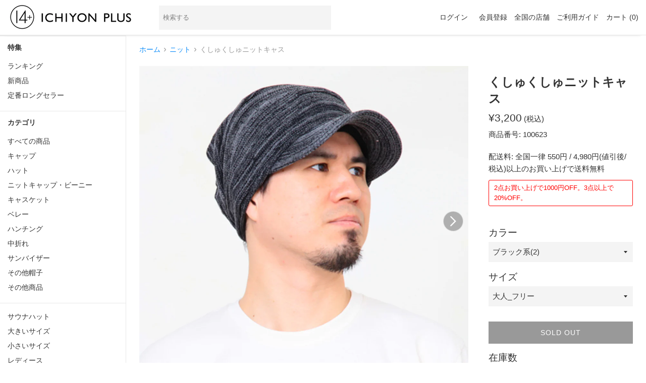

--- FILE ---
content_type: text/html; charset=utf-8
request_url: https://14plus.jp/products/100623
body_size: 29995
content:
<!doctype html>
<html class="supports-no-js" lang="ja">
<head>
<!-- Google Tag Manager/2022/10/14 by ms -->
<script>(function(w,d,s,l,i){w[l]=w[l]||[];w[l].push({'gtm.start':
new Date().getTime(),event:'gtm.js'});var f=d.getElementsByTagName(s)[0],
j=d.createElement(s),dl=l!='dataLayer'?'&l='+l:'';j.async=true;j.src=
'https://www.googletagmanager.com/gtm.js?id='+i+dl;f.parentNode.insertBefore(j,f);
})(window,document,'script','dataLayer','GTM-MZK8WD7');</script>
<!-- End Google Tag Manager -->

<script>(function(w,d,s,l,i){w[l]=w[l]||[];w[l].push({'gtm.start':
new Date().getTime(),event:'gtm.js'});var f=d.getElementsByTagName(s)[0],
j=d.createElement(s),dl=l!='dataLayer'?'&l='+l:'';j.async=true;j.src=
'https://www.googletagmanager.com/gtm.js?id='+i+dl;f.parentNode.insertBefore(j,f);
})(window,document,'script','dataLayer','GTM-NZGS9WJ');</script>
  
  <meta charset="utf-8">
  <meta http-equiv="X-UA-Compatible" content="IE=edge,chrome=1">
  <meta name="viewport" content="width=device-width,initial-scale=1">
  <meta name="theme-color" content="">
  <link rel="canonical" href="https://14plus.jp/products/100623">

  
    <link rel="shortcut icon" href="//14plus.jp/cdn/shop/files/favicon_32x32.jpg?v=1614758259" type="image/png" />
  
<title>（ニット）くしゅくしゅニットキャス &ndash; イチヨンプラス / 帽子通販</title>

  
    <meta name="description" content="くしゅくしゅっとしたデザインが人気の、春夏ニットキャスケット！程よいボリュームが作れるので、しっかり小顔効果も期待できます！秋冬verのゆったり感はそのままに、薄手ならではの爽やかな被り心地が、ロングセラーの秘密です。普段使いはもちろん、スポーツやアウトドア、頭の大きさでお悩みの方にもオススメ。">
  

  <!-- /snippets/social-meta-tags.liquid -->




<meta property="og:site_name" content="イチヨンプラス / 帽子通販">
<meta property="og:url" content="https://14plus.jp/products/100623">
<meta property="og:title" content="くしゅくしゅニットキャス">
<meta property="og:type" content="product">
<meta property="og:description" content="くしゅくしゅっとしたデザインが人気の、春夏ニットキャスケット！程よいボリュームが作れるので、しっかり小顔効果も期待できます！秋冬verのゆったり感はそのままに、薄手ならではの爽やかな被り心地が、ロングセラーの秘密です。普段使いはもちろん、スポーツやアウトドア、頭の大きさでお悩みの方にもオススメ。">

  <meta property="og:price:amount" content="3,200">
  <meta property="og:price:currency" content="JPY">

<meta property="og:image" content="http://14plus.jp/cdn/shop/products/105_1200x1200.jpg?v=1706584124"><meta property="og:image" content="http://14plus.jp/cdn/shop/products/0132_814792bb-59af-403d-8460-f110dea10d20_1200x1200.jpg?v=1706584124"><meta property="og:image" content="http://14plus.jp/cdn/shop/products/0gw_4f3cd09f-225e-42f2-a663-f1d9d780da28_1200x1200.jpg?v=1706584124">
<meta property="og:image:secure_url" content="https://14plus.jp/cdn/shop/products/105_1200x1200.jpg?v=1706584124"><meta property="og:image:secure_url" content="https://14plus.jp/cdn/shop/products/0132_814792bb-59af-403d-8460-f110dea10d20_1200x1200.jpg?v=1706584124"><meta property="og:image:secure_url" content="https://14plus.jp/cdn/shop/products/0gw_4f3cd09f-225e-42f2-a663-f1d9d780da28_1200x1200.jpg?v=1706584124">


  <meta name="twitter:site" content="@ICHIYONPLUS">

<meta name="twitter:card" content="summary_large_image">
<meta name="twitter:title" content="くしゅくしゅニットキャス">
<meta name="twitter:description" content="くしゅくしゅっとしたデザインが人気の、春夏ニットキャスケット！程よいボリュームが作れるので、しっかり小顔効果も期待できます！秋冬verのゆったり感はそのままに、薄手ならではの爽やかな被り心地が、ロングセラーの秘密です。普段使いはもちろん、スポーツやアウトドア、頭の大きさでお悩みの方にもオススメ。">


  <script>
    document.documentElement.className = document.documentElement.className.replace('supports-no-js', 'supports-js');

    var theme = {
      mapStrings: {
        addressError: "住所を調べる際にエラーが発生しました",
        addressNoResults: "その住所は見つかりませんでした",
        addressQueryLimit: "Google APIの使用量の制限を超えました。\u003ca href=\"https:\/\/developers.google.com\/maps\/premium\/usage-limits\"\u003eプレミアムプラン\u003c\/a\u003eへのアップグレードをご検討ください。",
        authError: "あなたのGoogle Mapsのアカウント認証で問題が発生しました。"
      }
    }
  </script>

  <link href="//14plus.jp/cdn/shop/t/4/assets/theme.scss.css?v=60132611511992663101759503275" rel="stylesheet" type="text/css" media="all" />

  <script>window.performance && window.performance.mark && window.performance.mark('shopify.content_for_header.start');</script><meta name="google-site-verification" content="DHlpFrO2i6z41bEfj0jCajg_D27ouZ1NCI6sx2XysiI">
<meta id="shopify-digital-wallet" name="shopify-digital-wallet" content="/35117236355/digital_wallets/dialog">
<meta name="shopify-checkout-api-token" content="0fbe06e971b1178137647500b1a7a489">
<link rel="alternate" type="application/json+oembed" href="https://14plus.jp/products/100623.oembed">
<script async="async" src="/checkouts/internal/preloads.js?locale=ja-JP"></script>
<link rel="preconnect" href="https://shop.app" crossorigin="anonymous">
<script async="async" src="https://shop.app/checkouts/internal/preloads.js?locale=ja-JP&shop_id=35117236355" crossorigin="anonymous"></script>
<script id="apple-pay-shop-capabilities" type="application/json">{"shopId":35117236355,"countryCode":"JP","currencyCode":"JPY","merchantCapabilities":["supports3DS"],"merchantId":"gid:\/\/shopify\/Shop\/35117236355","merchantName":"イチヨンプラス \/ 帽子通販","requiredBillingContactFields":["postalAddress","email","phone"],"requiredShippingContactFields":["postalAddress","email","phone"],"shippingType":"shipping","supportedNetworks":["visa","masterCard","amex","jcb","discover"],"total":{"type":"pending","label":"イチヨンプラス \/ 帽子通販","amount":"1.00"},"shopifyPaymentsEnabled":true,"supportsSubscriptions":true}</script>
<script id="shopify-features" type="application/json">{"accessToken":"0fbe06e971b1178137647500b1a7a489","betas":["rich-media-storefront-analytics"],"domain":"14plus.jp","predictiveSearch":false,"shopId":35117236355,"locale":"ja"}</script>
<script>var Shopify = Shopify || {};
Shopify.shop = "ichiyon.myshopify.com";
Shopify.locale = "ja";
Shopify.currency = {"active":"JPY","rate":"1.0"};
Shopify.country = "JP";
Shopify.theme = {"name":"14plus","id":94394089603,"schema_name":"Simple","schema_version":"11.1.1","theme_store_id":578,"role":"main"};
Shopify.theme.handle = "null";
Shopify.theme.style = {"id":null,"handle":null};
Shopify.cdnHost = "14plus.jp/cdn";
Shopify.routes = Shopify.routes || {};
Shopify.routes.root = "/";</script>
<script type="module">!function(o){(o.Shopify=o.Shopify||{}).modules=!0}(window);</script>
<script>!function(o){function n(){var o=[];function n(){o.push(Array.prototype.slice.apply(arguments))}return n.q=o,n}var t=o.Shopify=o.Shopify||{};t.loadFeatures=n(),t.autoloadFeatures=n()}(window);</script>
<script>
  window.ShopifyPay = window.ShopifyPay || {};
  window.ShopifyPay.apiHost = "shop.app\/pay";
  window.ShopifyPay.redirectState = null;
</script>
<script id="shop-js-analytics" type="application/json">{"pageType":"product"}</script>
<script defer="defer" async type="module" src="//14plus.jp/cdn/shopifycloud/shop-js/modules/v2/client.init-shop-cart-sync_CRO8OuKI.ja.esm.js"></script>
<script defer="defer" async type="module" src="//14plus.jp/cdn/shopifycloud/shop-js/modules/v2/chunk.common_A56sv42F.esm.js"></script>
<script type="module">
  await import("//14plus.jp/cdn/shopifycloud/shop-js/modules/v2/client.init-shop-cart-sync_CRO8OuKI.ja.esm.js");
await import("//14plus.jp/cdn/shopifycloud/shop-js/modules/v2/chunk.common_A56sv42F.esm.js");

  window.Shopify.SignInWithShop?.initShopCartSync?.({"fedCMEnabled":true,"windoidEnabled":true});

</script>
<script>
  window.Shopify = window.Shopify || {};
  if (!window.Shopify.featureAssets) window.Shopify.featureAssets = {};
  window.Shopify.featureAssets['shop-js'] = {"shop-cart-sync":["modules/v2/client.shop-cart-sync_Rbupk0-S.ja.esm.js","modules/v2/chunk.common_A56sv42F.esm.js"],"init-fed-cm":["modules/v2/client.init-fed-cm_Brlme73P.ja.esm.js","modules/v2/chunk.common_A56sv42F.esm.js"],"shop-button":["modules/v2/client.shop-button_CAOYMen2.ja.esm.js","modules/v2/chunk.common_A56sv42F.esm.js"],"shop-cash-offers":["modules/v2/client.shop-cash-offers_ivvZeP39.ja.esm.js","modules/v2/chunk.common_A56sv42F.esm.js","modules/v2/chunk.modal_ILhUGby7.esm.js"],"init-windoid":["modules/v2/client.init-windoid_BLzf7E_S.ja.esm.js","modules/v2/chunk.common_A56sv42F.esm.js"],"init-shop-email-lookup-coordinator":["modules/v2/client.init-shop-email-lookup-coordinator_Dz-pgYZI.ja.esm.js","modules/v2/chunk.common_A56sv42F.esm.js"],"shop-toast-manager":["modules/v2/client.shop-toast-manager_BRuj-JEc.ja.esm.js","modules/v2/chunk.common_A56sv42F.esm.js"],"shop-login-button":["modules/v2/client.shop-login-button_DgSCIKnN.ja.esm.js","modules/v2/chunk.common_A56sv42F.esm.js","modules/v2/chunk.modal_ILhUGby7.esm.js"],"avatar":["modules/v2/client.avatar_BTnouDA3.ja.esm.js"],"pay-button":["modules/v2/client.pay-button_CxybczQF.ja.esm.js","modules/v2/chunk.common_A56sv42F.esm.js"],"init-shop-cart-sync":["modules/v2/client.init-shop-cart-sync_CRO8OuKI.ja.esm.js","modules/v2/chunk.common_A56sv42F.esm.js"],"init-customer-accounts":["modules/v2/client.init-customer-accounts_B7JfRd7a.ja.esm.js","modules/v2/client.shop-login-button_DgSCIKnN.ja.esm.js","modules/v2/chunk.common_A56sv42F.esm.js","modules/v2/chunk.modal_ILhUGby7.esm.js"],"init-shop-for-new-customer-accounts":["modules/v2/client.init-shop-for-new-customer-accounts_DuVdZwgs.ja.esm.js","modules/v2/client.shop-login-button_DgSCIKnN.ja.esm.js","modules/v2/chunk.common_A56sv42F.esm.js","modules/v2/chunk.modal_ILhUGby7.esm.js"],"init-customer-accounts-sign-up":["modules/v2/client.init-customer-accounts-sign-up_Bo1CzG-w.ja.esm.js","modules/v2/client.shop-login-button_DgSCIKnN.ja.esm.js","modules/v2/chunk.common_A56sv42F.esm.js","modules/v2/chunk.modal_ILhUGby7.esm.js"],"checkout-modal":["modules/v2/client.checkout-modal_B2T2_lCJ.ja.esm.js","modules/v2/chunk.common_A56sv42F.esm.js","modules/v2/chunk.modal_ILhUGby7.esm.js"],"shop-follow-button":["modules/v2/client.shop-follow-button_Bkz4TQZn.ja.esm.js","modules/v2/chunk.common_A56sv42F.esm.js","modules/v2/chunk.modal_ILhUGby7.esm.js"],"lead-capture":["modules/v2/client.lead-capture_C6eAi-6_.ja.esm.js","modules/v2/chunk.common_A56sv42F.esm.js","modules/v2/chunk.modal_ILhUGby7.esm.js"],"shop-login":["modules/v2/client.shop-login_QcPsljo4.ja.esm.js","modules/v2/chunk.common_A56sv42F.esm.js","modules/v2/chunk.modal_ILhUGby7.esm.js"],"payment-terms":["modules/v2/client.payment-terms_Dt9LCeZF.ja.esm.js","modules/v2/chunk.common_A56sv42F.esm.js","modules/v2/chunk.modal_ILhUGby7.esm.js"]};
</script>
<script id="__st">var __st={"a":35117236355,"offset":32400,"reqid":"8c02a87c-4687-466d-a33b-c5d5731a8661-1768554263","pageurl":"14plus.jp\/products\/100623","u":"cdf116b06a03","p":"product","rtyp":"product","rid":5655032791205};</script>
<script>window.ShopifyPaypalV4VisibilityTracking = true;</script>
<script id="captcha-bootstrap">!function(){'use strict';const t='contact',e='account',n='new_comment',o=[[t,t],['blogs',n],['comments',n],[t,'customer']],c=[[e,'customer_login'],[e,'guest_login'],[e,'recover_customer_password'],[e,'create_customer']],r=t=>t.map((([t,e])=>`form[action*='/${t}']:not([data-nocaptcha='true']) input[name='form_type'][value='${e}']`)).join(','),a=t=>()=>t?[...document.querySelectorAll(t)].map((t=>t.form)):[];function s(){const t=[...o],e=r(t);return a(e)}const i='password',u='form_key',d=['recaptcha-v3-token','g-recaptcha-response','h-captcha-response',i],f=()=>{try{return window.sessionStorage}catch{return}},m='__shopify_v',_=t=>t.elements[u];function p(t,e,n=!1){try{const o=window.sessionStorage,c=JSON.parse(o.getItem(e)),{data:r}=function(t){const{data:e,action:n}=t;return t[m]||n?{data:e,action:n}:{data:t,action:n}}(c);for(const[e,n]of Object.entries(r))t.elements[e]&&(t.elements[e].value=n);n&&o.removeItem(e)}catch(o){console.error('form repopulation failed',{error:o})}}const l='form_type',E='cptcha';function T(t){t.dataset[E]=!0}const w=window,h=w.document,L='Shopify',v='ce_forms',y='captcha';let A=!1;((t,e)=>{const n=(g='f06e6c50-85a8-45c8-87d0-21a2b65856fe',I='https://cdn.shopify.com/shopifycloud/storefront-forms-hcaptcha/ce_storefront_forms_captcha_hcaptcha.v1.5.2.iife.js',D={infoText:'hCaptchaによる保護',privacyText:'プライバシー',termsText:'利用規約'},(t,e,n)=>{const o=w[L][v],c=o.bindForm;if(c)return c(t,g,e,D).then(n);var r;o.q.push([[t,g,e,D],n]),r=I,A||(h.body.append(Object.assign(h.createElement('script'),{id:'captcha-provider',async:!0,src:r})),A=!0)});var g,I,D;w[L]=w[L]||{},w[L][v]=w[L][v]||{},w[L][v].q=[],w[L][y]=w[L][y]||{},w[L][y].protect=function(t,e){n(t,void 0,e),T(t)},Object.freeze(w[L][y]),function(t,e,n,w,h,L){const[v,y,A,g]=function(t,e,n){const i=e?o:[],u=t?c:[],d=[...i,...u],f=r(d),m=r(i),_=r(d.filter((([t,e])=>n.includes(e))));return[a(f),a(m),a(_),s()]}(w,h,L),I=t=>{const e=t.target;return e instanceof HTMLFormElement?e:e&&e.form},D=t=>v().includes(t);t.addEventListener('submit',(t=>{const e=I(t);if(!e)return;const n=D(e)&&!e.dataset.hcaptchaBound&&!e.dataset.recaptchaBound,o=_(e),c=g().includes(e)&&(!o||!o.value);(n||c)&&t.preventDefault(),c&&!n&&(function(t){try{if(!f())return;!function(t){const e=f();if(!e)return;const n=_(t);if(!n)return;const o=n.value;o&&e.removeItem(o)}(t);const e=Array.from(Array(32),(()=>Math.random().toString(36)[2])).join('');!function(t,e){_(t)||t.append(Object.assign(document.createElement('input'),{type:'hidden',name:u})),t.elements[u].value=e}(t,e),function(t,e){const n=f();if(!n)return;const o=[...t.querySelectorAll(`input[type='${i}']`)].map((({name:t})=>t)),c=[...d,...o],r={};for(const[a,s]of new FormData(t).entries())c.includes(a)||(r[a]=s);n.setItem(e,JSON.stringify({[m]:1,action:t.action,data:r}))}(t,e)}catch(e){console.error('failed to persist form',e)}}(e),e.submit())}));const S=(t,e)=>{t&&!t.dataset[E]&&(n(t,e.some((e=>e===t))),T(t))};for(const o of['focusin','change'])t.addEventListener(o,(t=>{const e=I(t);D(e)&&S(e,y())}));const B=e.get('form_key'),M=e.get(l),P=B&&M;t.addEventListener('DOMContentLoaded',(()=>{const t=y();if(P)for(const e of t)e.elements[l].value===M&&p(e,B);[...new Set([...A(),...v().filter((t=>'true'===t.dataset.shopifyCaptcha))])].forEach((e=>S(e,t)))}))}(h,new URLSearchParams(w.location.search),n,t,e,['guest_login'])})(!0,!0)}();</script>
<script integrity="sha256-4kQ18oKyAcykRKYeNunJcIwy7WH5gtpwJnB7kiuLZ1E=" data-source-attribution="shopify.loadfeatures" defer="defer" src="//14plus.jp/cdn/shopifycloud/storefront/assets/storefront/load_feature-a0a9edcb.js" crossorigin="anonymous"></script>
<script crossorigin="anonymous" defer="defer" src="//14plus.jp/cdn/shopifycloud/storefront/assets/shopify_pay/storefront-65b4c6d7.js?v=20250812"></script>
<script data-source-attribution="shopify.dynamic_checkout.dynamic.init">var Shopify=Shopify||{};Shopify.PaymentButton=Shopify.PaymentButton||{isStorefrontPortableWallets:!0,init:function(){window.Shopify.PaymentButton.init=function(){};var t=document.createElement("script");t.src="https://14plus.jp/cdn/shopifycloud/portable-wallets/latest/portable-wallets.ja.js",t.type="module",document.head.appendChild(t)}};
</script>
<script data-source-attribution="shopify.dynamic_checkout.buyer_consent">
  function portableWalletsHideBuyerConsent(e){var t=document.getElementById("shopify-buyer-consent"),n=document.getElementById("shopify-subscription-policy-button");t&&n&&(t.classList.add("hidden"),t.setAttribute("aria-hidden","true"),n.removeEventListener("click",e))}function portableWalletsShowBuyerConsent(e){var t=document.getElementById("shopify-buyer-consent"),n=document.getElementById("shopify-subscription-policy-button");t&&n&&(t.classList.remove("hidden"),t.removeAttribute("aria-hidden"),n.addEventListener("click",e))}window.Shopify?.PaymentButton&&(window.Shopify.PaymentButton.hideBuyerConsent=portableWalletsHideBuyerConsent,window.Shopify.PaymentButton.showBuyerConsent=portableWalletsShowBuyerConsent);
</script>
<script data-source-attribution="shopify.dynamic_checkout.cart.bootstrap">document.addEventListener("DOMContentLoaded",(function(){function t(){return document.querySelector("shopify-accelerated-checkout-cart, shopify-accelerated-checkout")}if(t())Shopify.PaymentButton.init();else{new MutationObserver((function(e,n){t()&&(Shopify.PaymentButton.init(),n.disconnect())})).observe(document.body,{childList:!0,subtree:!0})}}));
</script>
<link id="shopify-accelerated-checkout-styles" rel="stylesheet" media="screen" href="https://14plus.jp/cdn/shopifycloud/portable-wallets/latest/accelerated-checkout-backwards-compat.css" crossorigin="anonymous">
<style id="shopify-accelerated-checkout-cart">
        #shopify-buyer-consent {
  margin-top: 1em;
  display: inline-block;
  width: 100%;
}

#shopify-buyer-consent.hidden {
  display: none;
}

#shopify-subscription-policy-button {
  background: none;
  border: none;
  padding: 0;
  text-decoration: underline;
  font-size: inherit;
  cursor: pointer;
}

#shopify-subscription-policy-button::before {
  box-shadow: none;
}

      </style>

<script>window.performance && window.performance.mark && window.performance.mark('shopify.content_for_header.end');</script>

  <script src="//14plus.jp/cdn/shop/t/4/assets/jquery-1.11.0.min.js?v=32460426840832490021585583998" type="text/javascript"></script>
  <script src="//14plus.jp/cdn/shop/t/4/assets/search.js?v=108047320830332657321724113810" type="text/javascript"></script>

  <script src="//14plus.jp/cdn/shop/t/4/assets/lazysizes.min.js?v=155223123402716617051585583999" async="async"></script>

  

  
  <link rel="stylesheet" href="https://unpkg.com/swiper@8.4.7/swiper-bundle.min.css" media="print" onload="this.media='all'">
  <script src="https://unpkg.com/swiper@8.4.7/swiper-bundle.min.js"></script>
  

<script>console.log("product");</script>
<link href="https://monorail-edge.shopifysvc.com" rel="dns-prefetch">
<script>(function(){if ("sendBeacon" in navigator && "performance" in window) {try {var session_token_from_headers = performance.getEntriesByType('navigation')[0].serverTiming.find(x => x.name == '_s').description;} catch {var session_token_from_headers = undefined;}var session_cookie_matches = document.cookie.match(/_shopify_s=([^;]*)/);var session_token_from_cookie = session_cookie_matches && session_cookie_matches.length === 2 ? session_cookie_matches[1] : "";var session_token = session_token_from_headers || session_token_from_cookie || "";function handle_abandonment_event(e) {var entries = performance.getEntries().filter(function(entry) {return /monorail-edge.shopifysvc.com/.test(entry.name);});if (!window.abandonment_tracked && entries.length === 0) {window.abandonment_tracked = true;var currentMs = Date.now();var navigation_start = performance.timing.navigationStart;var payload = {shop_id: 35117236355,url: window.location.href,navigation_start,duration: currentMs - navigation_start,session_token,page_type: "product"};window.navigator.sendBeacon("https://monorail-edge.shopifysvc.com/v1/produce", JSON.stringify({schema_id: "online_store_buyer_site_abandonment/1.1",payload: payload,metadata: {event_created_at_ms: currentMs,event_sent_at_ms: currentMs}}));}}window.addEventListener('pagehide', handle_abandonment_event);}}());</script>
<script id="web-pixels-manager-setup">(function e(e,d,r,n,o){if(void 0===o&&(o={}),!Boolean(null===(a=null===(i=window.Shopify)||void 0===i?void 0:i.analytics)||void 0===a?void 0:a.replayQueue)){var i,a;window.Shopify=window.Shopify||{};var t=window.Shopify;t.analytics=t.analytics||{};var s=t.analytics;s.replayQueue=[],s.publish=function(e,d,r){return s.replayQueue.push([e,d,r]),!0};try{self.performance.mark("wpm:start")}catch(e){}var l=function(){var e={modern:/Edge?\/(1{2}[4-9]|1[2-9]\d|[2-9]\d{2}|\d{4,})\.\d+(\.\d+|)|Firefox\/(1{2}[4-9]|1[2-9]\d|[2-9]\d{2}|\d{4,})\.\d+(\.\d+|)|Chrom(ium|e)\/(9{2}|\d{3,})\.\d+(\.\d+|)|(Maci|X1{2}).+ Version\/(15\.\d+|(1[6-9]|[2-9]\d|\d{3,})\.\d+)([,.]\d+|)( \(\w+\)|)( Mobile\/\w+|) Safari\/|Chrome.+OPR\/(9{2}|\d{3,})\.\d+\.\d+|(CPU[ +]OS|iPhone[ +]OS|CPU[ +]iPhone|CPU IPhone OS|CPU iPad OS)[ +]+(15[._]\d+|(1[6-9]|[2-9]\d|\d{3,})[._]\d+)([._]\d+|)|Android:?[ /-](13[3-9]|1[4-9]\d|[2-9]\d{2}|\d{4,})(\.\d+|)(\.\d+|)|Android.+Firefox\/(13[5-9]|1[4-9]\d|[2-9]\d{2}|\d{4,})\.\d+(\.\d+|)|Android.+Chrom(ium|e)\/(13[3-9]|1[4-9]\d|[2-9]\d{2}|\d{4,})\.\d+(\.\d+|)|SamsungBrowser\/([2-9]\d|\d{3,})\.\d+/,legacy:/Edge?\/(1[6-9]|[2-9]\d|\d{3,})\.\d+(\.\d+|)|Firefox\/(5[4-9]|[6-9]\d|\d{3,})\.\d+(\.\d+|)|Chrom(ium|e)\/(5[1-9]|[6-9]\d|\d{3,})\.\d+(\.\d+|)([\d.]+$|.*Safari\/(?![\d.]+ Edge\/[\d.]+$))|(Maci|X1{2}).+ Version\/(10\.\d+|(1[1-9]|[2-9]\d|\d{3,})\.\d+)([,.]\d+|)( \(\w+\)|)( Mobile\/\w+|) Safari\/|Chrome.+OPR\/(3[89]|[4-9]\d|\d{3,})\.\d+\.\d+|(CPU[ +]OS|iPhone[ +]OS|CPU[ +]iPhone|CPU IPhone OS|CPU iPad OS)[ +]+(10[._]\d+|(1[1-9]|[2-9]\d|\d{3,})[._]\d+)([._]\d+|)|Android:?[ /-](13[3-9]|1[4-9]\d|[2-9]\d{2}|\d{4,})(\.\d+|)(\.\d+|)|Mobile Safari.+OPR\/([89]\d|\d{3,})\.\d+\.\d+|Android.+Firefox\/(13[5-9]|1[4-9]\d|[2-9]\d{2}|\d{4,})\.\d+(\.\d+|)|Android.+Chrom(ium|e)\/(13[3-9]|1[4-9]\d|[2-9]\d{2}|\d{4,})\.\d+(\.\d+|)|Android.+(UC? ?Browser|UCWEB|U3)[ /]?(15\.([5-9]|\d{2,})|(1[6-9]|[2-9]\d|\d{3,})\.\d+)\.\d+|SamsungBrowser\/(5\.\d+|([6-9]|\d{2,})\.\d+)|Android.+MQ{2}Browser\/(14(\.(9|\d{2,})|)|(1[5-9]|[2-9]\d|\d{3,})(\.\d+|))(\.\d+|)|K[Aa][Ii]OS\/(3\.\d+|([4-9]|\d{2,})\.\d+)(\.\d+|)/},d=e.modern,r=e.legacy,n=navigator.userAgent;return n.match(d)?"modern":n.match(r)?"legacy":"unknown"}(),u="modern"===l?"modern":"legacy",c=(null!=n?n:{modern:"",legacy:""})[u],f=function(e){return[e.baseUrl,"/wpm","/b",e.hashVersion,"modern"===e.buildTarget?"m":"l",".js"].join("")}({baseUrl:d,hashVersion:r,buildTarget:u}),m=function(e){var d=e.version,r=e.bundleTarget,n=e.surface,o=e.pageUrl,i=e.monorailEndpoint;return{emit:function(e){var a=e.status,t=e.errorMsg,s=(new Date).getTime(),l=JSON.stringify({metadata:{event_sent_at_ms:s},events:[{schema_id:"web_pixels_manager_load/3.1",payload:{version:d,bundle_target:r,page_url:o,status:a,surface:n,error_msg:t},metadata:{event_created_at_ms:s}}]});if(!i)return console&&console.warn&&console.warn("[Web Pixels Manager] No Monorail endpoint provided, skipping logging."),!1;try{return self.navigator.sendBeacon.bind(self.navigator)(i,l)}catch(e){}var u=new XMLHttpRequest;try{return u.open("POST",i,!0),u.setRequestHeader("Content-Type","text/plain"),u.send(l),!0}catch(e){return console&&console.warn&&console.warn("[Web Pixels Manager] Got an unhandled error while logging to Monorail."),!1}}}}({version:r,bundleTarget:l,surface:e.surface,pageUrl:self.location.href,monorailEndpoint:e.monorailEndpoint});try{o.browserTarget=l,function(e){var d=e.src,r=e.async,n=void 0===r||r,o=e.onload,i=e.onerror,a=e.sri,t=e.scriptDataAttributes,s=void 0===t?{}:t,l=document.createElement("script"),u=document.querySelector("head"),c=document.querySelector("body");if(l.async=n,l.src=d,a&&(l.integrity=a,l.crossOrigin="anonymous"),s)for(var f in s)if(Object.prototype.hasOwnProperty.call(s,f))try{l.dataset[f]=s[f]}catch(e){}if(o&&l.addEventListener("load",o),i&&l.addEventListener("error",i),u)u.appendChild(l);else{if(!c)throw new Error("Did not find a head or body element to append the script");c.appendChild(l)}}({src:f,async:!0,onload:function(){if(!function(){var e,d;return Boolean(null===(d=null===(e=window.Shopify)||void 0===e?void 0:e.analytics)||void 0===d?void 0:d.initialized)}()){var d=window.webPixelsManager.init(e)||void 0;if(d){var r=window.Shopify.analytics;r.replayQueue.forEach((function(e){var r=e[0],n=e[1],o=e[2];d.publishCustomEvent(r,n,o)})),r.replayQueue=[],r.publish=d.publishCustomEvent,r.visitor=d.visitor,r.initialized=!0}}},onerror:function(){return m.emit({status:"failed",errorMsg:"".concat(f," has failed to load")})},sri:function(e){var d=/^sha384-[A-Za-z0-9+/=]+$/;return"string"==typeof e&&d.test(e)}(c)?c:"",scriptDataAttributes:o}),m.emit({status:"loading"})}catch(e){m.emit({status:"failed",errorMsg:(null==e?void 0:e.message)||"Unknown error"})}}})({shopId: 35117236355,storefrontBaseUrl: "https://14plus.jp",extensionsBaseUrl: "https://extensions.shopifycdn.com/cdn/shopifycloud/web-pixels-manager",monorailEndpoint: "https://monorail-edge.shopifysvc.com/unstable/produce_batch",surface: "storefront-renderer",enabledBetaFlags: ["2dca8a86"],webPixelsConfigList: [{"id":"424411390","configuration":"{\"config\":\"{\\\"google_tag_ids\\\":[\\\"G-Y5YW1WHTFS\\\",\\\"GT-TWMX2GW\\\"],\\\"target_country\\\":\\\"JP\\\",\\\"gtag_events\\\":[{\\\"type\\\":\\\"search\\\",\\\"action_label\\\":\\\"G-Y5YW1WHTFS\\\"},{\\\"type\\\":\\\"begin_checkout\\\",\\\"action_label\\\":\\\"G-Y5YW1WHTFS\\\"},{\\\"type\\\":\\\"view_item\\\",\\\"action_label\\\":[\\\"G-Y5YW1WHTFS\\\",\\\"MC-79BM8YHD45\\\"]},{\\\"type\\\":\\\"purchase\\\",\\\"action_label\\\":[\\\"G-Y5YW1WHTFS\\\",\\\"MC-79BM8YHD45\\\"]},{\\\"type\\\":\\\"page_view\\\",\\\"action_label\\\":[\\\"G-Y5YW1WHTFS\\\",\\\"MC-79BM8YHD45\\\"]},{\\\"type\\\":\\\"add_payment_info\\\",\\\"action_label\\\":\\\"G-Y5YW1WHTFS\\\"},{\\\"type\\\":\\\"add_to_cart\\\",\\\"action_label\\\":\\\"G-Y5YW1WHTFS\\\"}],\\\"enable_monitoring_mode\\\":false}\"}","eventPayloadVersion":"v1","runtimeContext":"OPEN","scriptVersion":"b2a88bafab3e21179ed38636efcd8a93","type":"APP","apiClientId":1780363,"privacyPurposes":[],"dataSharingAdjustments":{"protectedCustomerApprovalScopes":["read_customer_address","read_customer_email","read_customer_name","read_customer_personal_data","read_customer_phone"]}},{"id":"160301310","configuration":"{\"pixel_id\":\"1293670820973708\",\"pixel_type\":\"facebook_pixel\",\"metaapp_system_user_token\":\"-\"}","eventPayloadVersion":"v1","runtimeContext":"OPEN","scriptVersion":"ca16bc87fe92b6042fbaa3acc2fbdaa6","type":"APP","apiClientId":2329312,"privacyPurposes":["ANALYTICS","MARKETING","SALE_OF_DATA"],"dataSharingAdjustments":{"protectedCustomerApprovalScopes":["read_customer_address","read_customer_email","read_customer_name","read_customer_personal_data","read_customer_phone"]}},{"id":"80543998","configuration":"{\"tagID\":\"2613109510295\"}","eventPayloadVersion":"v1","runtimeContext":"STRICT","scriptVersion":"18031546ee651571ed29edbe71a3550b","type":"APP","apiClientId":3009811,"privacyPurposes":["ANALYTICS","MARKETING","SALE_OF_DATA"],"dataSharingAdjustments":{"protectedCustomerApprovalScopes":["read_customer_address","read_customer_email","read_customer_name","read_customer_personal_data","read_customer_phone"]}},{"id":"shopify-app-pixel","configuration":"{}","eventPayloadVersion":"v1","runtimeContext":"STRICT","scriptVersion":"0450","apiClientId":"shopify-pixel","type":"APP","privacyPurposes":["ANALYTICS","MARKETING"]},{"id":"shopify-custom-pixel","eventPayloadVersion":"v1","runtimeContext":"LAX","scriptVersion":"0450","apiClientId":"shopify-pixel","type":"CUSTOM","privacyPurposes":["ANALYTICS","MARKETING"]}],isMerchantRequest: false,initData: {"shop":{"name":"イチヨンプラス \/ 帽子通販","paymentSettings":{"currencyCode":"JPY"},"myshopifyDomain":"ichiyon.myshopify.com","countryCode":"JP","storefrontUrl":"https:\/\/14plus.jp"},"customer":null,"cart":null,"checkout":null,"productVariants":[{"price":{"amount":3200.0,"currencyCode":"JPY"},"product":{"title":"くしゅくしゅニットキャス","vendor":"イチヨンプラス","id":"5655032791205","untranslatedTitle":"くしゅくしゅニットキャス","url":"\/products\/100623","type":"ニット"},"id":"42935570432254","image":{"src":"\/\/14plus.jp\/cdn\/shop\/products\/105.jpg?v=1706584124"},"sku":"100623-132-100-1241","title":"ブラック系(2) \/ 大人_フリー","untranslatedTitle":"ブラック系(2) \/ 大人_フリー"},{"price":{"amount":3200.0,"currencyCode":"JPY"},"product":{"title":"くしゅくしゅニットキャス","vendor":"イチヨンプラス","id":"5655032791205","untranslatedTitle":"くしゅくしゅニットキャス","url":"\/products\/100623","type":"ニット"},"id":"43432353726718","image":{"src":"\/\/14plus.jp\/cdn\/shop\/products\/0gw_4f3cd09f-225e-42f2-a663-f1d9d780da28.jpg?v=1706584124"},"sku":"100623-111-100-1241","title":"グレー系 \/ 大人_フリー","untranslatedTitle":"グレー系 \/ 大人_フリー"},{"price":{"amount":3200.0,"currencyCode":"JPY"},"product":{"title":"くしゅくしゅニットキャス","vendor":"イチヨンプラス","id":"5655032791205","untranslatedTitle":"くしゅくしゅニットキャス","url":"\/products\/100623","type":"ニット"},"id":"43432353759486","image":{"src":"\/\/14plus.jp\/cdn\/shop\/products\/0gy_cdb146bd-9084-4330-bd54-e7a45f29b7d9.jpg?v=1706584124"},"sku":"100623-112-100-1241","title":"グレー系(2) \/ 大人_フリー","untranslatedTitle":"グレー系(2) \/ 大人_フリー"},{"price":{"amount":3200.0,"currencyCode":"JPY"},"product":{"title":"くしゅくしゅニットキャス","vendor":"イチヨンプラス","id":"5655032791205","untranslatedTitle":"くしゅくしゅニットキャス","url":"\/products\/100623","type":"ニット"},"id":"43432353792254","image":{"src":"\/\/14plus.jp\/cdn\/shop\/products\/105.jpg?v=1706584124"},"sku":"100623-131-100-1241","title":"ブラック系 \/ 大人_フリー","untranslatedTitle":"ブラック系 \/ 大人_フリー"},{"price":{"amount":3200.0,"currencyCode":"JPY"},"product":{"title":"くしゅくしゅニットキャス","vendor":"イチヨンプラス","id":"5655032791205","untranslatedTitle":"くしゅくしゅニットキャス","url":"\/products\/100623","type":"ニット"},"id":"43432353825022","image":{"src":"\/\/14plus.jp\/cdn\/shop\/products\/0be_0ac55c0f-fe5d-43c1-88f5-35d71ccffbc0.jpg?v=1706584124"},"sku":"100623-141-100-1241","title":"ベージュ系 \/ 大人_フリー","untranslatedTitle":"ベージュ系 \/ 大人_フリー"},{"price":{"amount":3200.0,"currencyCode":"JPY"},"product":{"title":"くしゅくしゅニットキャス","vendor":"イチヨンプラス","id":"5655032791205","untranslatedTitle":"くしゅくしゅニットキャス","url":"\/products\/100623","type":"ニット"},"id":"43432353857790","image":{"src":"\/\/14plus.jp\/cdn\/shop\/products\/0bb_cd76a0b4-490c-4779-a65e-2d5dea41d0dd.jpg?v=1706584124"},"sku":"100623-151-100-1241","title":"ブラウン系 \/ 大人_フリー","untranslatedTitle":"ブラウン系 \/ 大人_フリー"},{"price":{"amount":3200.0,"currencyCode":"JPY"},"product":{"title":"くしゅくしゅニットキャス","vendor":"イチヨンプラス","id":"5655032791205","untranslatedTitle":"くしゅくしゅニットキャス","url":"\/products\/100623","type":"ニット"},"id":"43432353890558","image":{"src":"\/\/14plus.jp\/cdn\/shop\/products\/0br_5699d8fd-563a-43f4-8a5e-a281ef754849.jpg?v=1706584124"},"sku":"100623-152-100-1241","title":"ブラウン系(2) \/ 大人_フリー","untranslatedTitle":"ブラウン系(2) \/ 大人_フリー"},{"price":{"amount":3200.0,"currencyCode":"JPY"},"product":{"title":"くしゅくしゅニットキャス","vendor":"イチヨンプラス","id":"5655032791205","untranslatedTitle":"くしゅくしゅニットキャス","url":"\/products\/100623","type":"ニット"},"id":"43432353923326","image":{"src":"\/\/14plus.jp\/cdn\/shop\/products\/105.jpg?v=1706584124"},"sku":"100623-161-100-1241","title":"ピンク／レッド系 \/ 大人_フリー","untranslatedTitle":"ピンク／レッド系 \/ 大人_フリー"},{"price":{"amount":3200.0,"currencyCode":"JPY"},"product":{"title":"くしゅくしゅニットキャス","vendor":"イチヨンプラス","id":"5655032791205","untranslatedTitle":"くしゅくしゅニットキャス","url":"\/products\/100623","type":"ニット"},"id":"43432353956094","image":{"src":"\/\/14plus.jp\/cdn\/shop\/products\/0re_17f1d40d-d99f-4af5-8a17-2cdd4805a4ac.jpg?v=1706584124"},"sku":"100623-162-100-1241","title":"ピンク／レッド系(2) \/ 大人_フリー","untranslatedTitle":"ピンク／レッド系(2) \/ 大人_フリー"},{"price":{"amount":3200.0,"currencyCode":"JPY"},"product":{"title":"くしゅくしゅニットキャス","vendor":"イチヨンプラス","id":"5655032791205","untranslatedTitle":"くしゅくしゅニットキャス","url":"\/products\/100623","type":"ニット"},"id":"43432353988862","image":{"src":"\/\/14plus.jp\/cdn\/shop\/products\/0nv_a3338be7-f8ec-4ed9-8c52-fbac66c19d41.jpg?v=1706584124"},"sku":"100623-181-100-1241","title":"ブルー系 \/ 大人_フリー","untranslatedTitle":"ブルー系 \/ 大人_フリー"},{"price":{"amount":3200.0,"currencyCode":"JPY"},"product":{"title":"くしゅくしゅニットキャス","vendor":"イチヨンプラス","id":"5655032791205","untranslatedTitle":"くしゅくしゅニットキャス","url":"\/products\/100623","type":"ニット"},"id":"43432354021630","image":{"src":"\/\/14plus.jp\/cdn\/shop\/products\/0nw_4ef36f40-7913-44ef-9d59-b81598d8d0f6.jpg?v=1706584124"},"sku":"100623-182-100-1241","title":"ブルー系(2) \/ 大人_フリー","untranslatedTitle":"ブルー系(2) \/ 大人_フリー"},{"price":{"amount":3200.0,"currencyCode":"JPY"},"product":{"title":"くしゅくしゅニットキャス","vendor":"イチヨンプラス","id":"5655032791205","untranslatedTitle":"くしゅくしゅニットキャス","url":"\/products\/100623","type":"ニット"},"id":"43432354054398","image":{"src":"\/\/14plus.jp\/cdn\/shop\/products\/0ka_50e14486-e106-45e3-88d3-aa7935a3c1fd.jpg?v=1706584124"},"sku":"100623-191-100-1241","title":"グリーン系 \/ 大人_フリー","untranslatedTitle":"グリーン系 \/ 大人_フリー"},{"price":{"amount":3200.0,"currencyCode":"JPY"},"product":{"title":"くしゅくしゅニットキャス","vendor":"イチヨンプラス","id":"5655032791205","untranslatedTitle":"くしゅくしゅニットキャス","url":"\/products\/100623","type":"ニット"},"id":"43432354087166","image":{"src":"\/\/14plus.jp\/cdn\/shop\/products\/105.jpg?v=1706584124"},"sku":"100623-901-100-1241","title":"その他 \/ 大人_フリー","untranslatedTitle":"その他 \/ 大人_フリー"},{"price":{"amount":3200.0,"currencyCode":"JPY"},"product":{"title":"くしゅくしゅニットキャス","vendor":"イチヨンプラス","id":"5655032791205","untranslatedTitle":"くしゅくしゅニットキャス","url":"\/products\/100623","type":"ニット"},"id":"43432354119934","image":{"src":"\/\/14plus.jp\/cdn\/shop\/products\/105.jpg?v=1706584124"},"sku":"100623-902-100-1241","title":"その他(2) \/ 大人_フリー","untranslatedTitle":"その他(2) \/ 大人_フリー"},{"price":{"amount":3200.0,"currencyCode":"JPY"},"product":{"title":"くしゅくしゅニットキャス","vendor":"イチヨンプラス","id":"5655032791205","untranslatedTitle":"くしゅくしゅニットキャス","url":"\/products\/100623","type":"ニット"},"id":"43432354152702","image":{"src":"\/\/14plus.jp\/cdn\/shop\/products\/105.jpg?v=1706584124"},"sku":"100623-903-100-1241","title":"その他(3) \/ 大人_フリー","untranslatedTitle":"その他(3) \/ 大人_フリー"},{"price":{"amount":3200.0,"currencyCode":"JPY"},"product":{"title":"くしゅくしゅニットキャス","vendor":"イチヨンプラス","id":"5655032791205","untranslatedTitle":"くしゅくしゅニットキャス","url":"\/products\/100623","type":"ニット"},"id":"43432354218238","image":{"src":"\/\/14plus.jp\/cdn\/shop\/products\/105.jpg?v=1706584124"},"sku":"100623-905-100-1241","title":"その他(5) \/ 大人_フリー","untranslatedTitle":"その他(5) \/ 大人_フリー"}],"purchasingCompany":null},},"https://14plus.jp/cdn","fcfee988w5aeb613cpc8e4bc33m6693e112",{"modern":"","legacy":""},{"shopId":"35117236355","storefrontBaseUrl":"https:\/\/14plus.jp","extensionBaseUrl":"https:\/\/extensions.shopifycdn.com\/cdn\/shopifycloud\/web-pixels-manager","surface":"storefront-renderer","enabledBetaFlags":"[\"2dca8a86\"]","isMerchantRequest":"false","hashVersion":"fcfee988w5aeb613cpc8e4bc33m6693e112","publish":"custom","events":"[[\"page_viewed\",{}],[\"product_viewed\",{\"productVariant\":{\"price\":{\"amount\":3200.0,\"currencyCode\":\"JPY\"},\"product\":{\"title\":\"くしゅくしゅニットキャス\",\"vendor\":\"イチヨンプラス\",\"id\":\"5655032791205\",\"untranslatedTitle\":\"くしゅくしゅニットキャス\",\"url\":\"\/products\/100623\",\"type\":\"ニット\"},\"id\":\"42935570432254\",\"image\":{\"src\":\"\/\/14plus.jp\/cdn\/shop\/products\/105.jpg?v=1706584124\"},\"sku\":\"100623-132-100-1241\",\"title\":\"ブラック系(2) \/ 大人_フリー\",\"untranslatedTitle\":\"ブラック系(2) \/ 大人_フリー\"}}]]"});</script><script>
  window.ShopifyAnalytics = window.ShopifyAnalytics || {};
  window.ShopifyAnalytics.meta = window.ShopifyAnalytics.meta || {};
  window.ShopifyAnalytics.meta.currency = 'JPY';
  var meta = {"product":{"id":5655032791205,"gid":"gid:\/\/shopify\/Product\/5655032791205","vendor":"イチヨンプラス","type":"ニット","handle":"100623","variants":[{"id":42935570432254,"price":320000,"name":"くしゅくしゅニットキャス - ブラック系(2) \/ 大人_フリー","public_title":"ブラック系(2) \/ 大人_フリー","sku":"100623-132-100-1241"},{"id":43432353726718,"price":320000,"name":"くしゅくしゅニットキャス - グレー系 \/ 大人_フリー","public_title":"グレー系 \/ 大人_フリー","sku":"100623-111-100-1241"},{"id":43432353759486,"price":320000,"name":"くしゅくしゅニットキャス - グレー系(2) \/ 大人_フリー","public_title":"グレー系(2) \/ 大人_フリー","sku":"100623-112-100-1241"},{"id":43432353792254,"price":320000,"name":"くしゅくしゅニットキャス - ブラック系 \/ 大人_フリー","public_title":"ブラック系 \/ 大人_フリー","sku":"100623-131-100-1241"},{"id":43432353825022,"price":320000,"name":"くしゅくしゅニットキャス - ベージュ系 \/ 大人_フリー","public_title":"ベージュ系 \/ 大人_フリー","sku":"100623-141-100-1241"},{"id":43432353857790,"price":320000,"name":"くしゅくしゅニットキャス - ブラウン系 \/ 大人_フリー","public_title":"ブラウン系 \/ 大人_フリー","sku":"100623-151-100-1241"},{"id":43432353890558,"price":320000,"name":"くしゅくしゅニットキャス - ブラウン系(2) \/ 大人_フリー","public_title":"ブラウン系(2) \/ 大人_フリー","sku":"100623-152-100-1241"},{"id":43432353923326,"price":320000,"name":"くしゅくしゅニットキャス - ピンク／レッド系 \/ 大人_フリー","public_title":"ピンク／レッド系 \/ 大人_フリー","sku":"100623-161-100-1241"},{"id":43432353956094,"price":320000,"name":"くしゅくしゅニットキャス - ピンク／レッド系(2) \/ 大人_フリー","public_title":"ピンク／レッド系(2) \/ 大人_フリー","sku":"100623-162-100-1241"},{"id":43432353988862,"price":320000,"name":"くしゅくしゅニットキャス - ブルー系 \/ 大人_フリー","public_title":"ブルー系 \/ 大人_フリー","sku":"100623-181-100-1241"},{"id":43432354021630,"price":320000,"name":"くしゅくしゅニットキャス - ブルー系(2) \/ 大人_フリー","public_title":"ブルー系(2) \/ 大人_フリー","sku":"100623-182-100-1241"},{"id":43432354054398,"price":320000,"name":"くしゅくしゅニットキャス - グリーン系 \/ 大人_フリー","public_title":"グリーン系 \/ 大人_フリー","sku":"100623-191-100-1241"},{"id":43432354087166,"price":320000,"name":"くしゅくしゅニットキャス - その他 \/ 大人_フリー","public_title":"その他 \/ 大人_フリー","sku":"100623-901-100-1241"},{"id":43432354119934,"price":320000,"name":"くしゅくしゅニットキャス - その他(2) \/ 大人_フリー","public_title":"その他(2) \/ 大人_フリー","sku":"100623-902-100-1241"},{"id":43432354152702,"price":320000,"name":"くしゅくしゅニットキャス - その他(3) \/ 大人_フリー","public_title":"その他(3) \/ 大人_フリー","sku":"100623-903-100-1241"},{"id":43432354218238,"price":320000,"name":"くしゅくしゅニットキャス - その他(5) \/ 大人_フリー","public_title":"その他(5) \/ 大人_フリー","sku":"100623-905-100-1241"}],"remote":false},"page":{"pageType":"product","resourceType":"product","resourceId":5655032791205,"requestId":"8c02a87c-4687-466d-a33b-c5d5731a8661-1768554263"}};
  for (var attr in meta) {
    window.ShopifyAnalytics.meta[attr] = meta[attr];
  }
</script>
<script class="analytics">
  (function () {
    var customDocumentWrite = function(content) {
      var jquery = null;

      if (window.jQuery) {
        jquery = window.jQuery;
      } else if (window.Checkout && window.Checkout.$) {
        jquery = window.Checkout.$;
      }

      if (jquery) {
        jquery('body').append(content);
      }
    };

    var hasLoggedConversion = function(token) {
      if (token) {
        return document.cookie.indexOf('loggedConversion=' + token) !== -1;
      }
      return false;
    }

    var setCookieIfConversion = function(token) {
      if (token) {
        var twoMonthsFromNow = new Date(Date.now());
        twoMonthsFromNow.setMonth(twoMonthsFromNow.getMonth() + 2);

        document.cookie = 'loggedConversion=' + token + '; expires=' + twoMonthsFromNow;
      }
    }

    var trekkie = window.ShopifyAnalytics.lib = window.trekkie = window.trekkie || [];
    if (trekkie.integrations) {
      return;
    }
    trekkie.methods = [
      'identify',
      'page',
      'ready',
      'track',
      'trackForm',
      'trackLink'
    ];
    trekkie.factory = function(method) {
      return function() {
        var args = Array.prototype.slice.call(arguments);
        args.unshift(method);
        trekkie.push(args);
        return trekkie;
      };
    };
    for (var i = 0; i < trekkie.methods.length; i++) {
      var key = trekkie.methods[i];
      trekkie[key] = trekkie.factory(key);
    }
    trekkie.load = function(config) {
      trekkie.config = config || {};
      trekkie.config.initialDocumentCookie = document.cookie;
      var first = document.getElementsByTagName('script')[0];
      var script = document.createElement('script');
      script.type = 'text/javascript';
      script.onerror = function(e) {
        var scriptFallback = document.createElement('script');
        scriptFallback.type = 'text/javascript';
        scriptFallback.onerror = function(error) {
                var Monorail = {
      produce: function produce(monorailDomain, schemaId, payload) {
        var currentMs = new Date().getTime();
        var event = {
          schema_id: schemaId,
          payload: payload,
          metadata: {
            event_created_at_ms: currentMs,
            event_sent_at_ms: currentMs
          }
        };
        return Monorail.sendRequest("https://" + monorailDomain + "/v1/produce", JSON.stringify(event));
      },
      sendRequest: function sendRequest(endpointUrl, payload) {
        // Try the sendBeacon API
        if (window && window.navigator && typeof window.navigator.sendBeacon === 'function' && typeof window.Blob === 'function' && !Monorail.isIos12()) {
          var blobData = new window.Blob([payload], {
            type: 'text/plain'
          });

          if (window.navigator.sendBeacon(endpointUrl, blobData)) {
            return true;
          } // sendBeacon was not successful

        } // XHR beacon

        var xhr = new XMLHttpRequest();

        try {
          xhr.open('POST', endpointUrl);
          xhr.setRequestHeader('Content-Type', 'text/plain');
          xhr.send(payload);
        } catch (e) {
          console.log(e);
        }

        return false;
      },
      isIos12: function isIos12() {
        return window.navigator.userAgent.lastIndexOf('iPhone; CPU iPhone OS 12_') !== -1 || window.navigator.userAgent.lastIndexOf('iPad; CPU OS 12_') !== -1;
      }
    };
    Monorail.produce('monorail-edge.shopifysvc.com',
      'trekkie_storefront_load_errors/1.1',
      {shop_id: 35117236355,
      theme_id: 94394089603,
      app_name: "storefront",
      context_url: window.location.href,
      source_url: "//14plus.jp/cdn/s/trekkie.storefront.cd680fe47e6c39ca5d5df5f0a32d569bc48c0f27.min.js"});

        };
        scriptFallback.async = true;
        scriptFallback.src = '//14plus.jp/cdn/s/trekkie.storefront.cd680fe47e6c39ca5d5df5f0a32d569bc48c0f27.min.js';
        first.parentNode.insertBefore(scriptFallback, first);
      };
      script.async = true;
      script.src = '//14plus.jp/cdn/s/trekkie.storefront.cd680fe47e6c39ca5d5df5f0a32d569bc48c0f27.min.js';
      first.parentNode.insertBefore(script, first);
    };
    trekkie.load(
      {"Trekkie":{"appName":"storefront","development":false,"defaultAttributes":{"shopId":35117236355,"isMerchantRequest":null,"themeId":94394089603,"themeCityHash":"14159119590929552535","contentLanguage":"ja","currency":"JPY","eventMetadataId":"f95e36a0-e16f-4cfa-b941-8407ad8520f3"},"isServerSideCookieWritingEnabled":true,"monorailRegion":"shop_domain","enabledBetaFlags":["65f19447"]},"Session Attribution":{},"S2S":{"facebookCapiEnabled":true,"source":"trekkie-storefront-renderer","apiClientId":580111}}
    );

    var loaded = false;
    trekkie.ready(function() {
      if (loaded) return;
      loaded = true;

      window.ShopifyAnalytics.lib = window.trekkie;

      var originalDocumentWrite = document.write;
      document.write = customDocumentWrite;
      try { window.ShopifyAnalytics.merchantGoogleAnalytics.call(this); } catch(error) {};
      document.write = originalDocumentWrite;

      window.ShopifyAnalytics.lib.page(null,{"pageType":"product","resourceType":"product","resourceId":5655032791205,"requestId":"8c02a87c-4687-466d-a33b-c5d5731a8661-1768554263","shopifyEmitted":true});

      var match = window.location.pathname.match(/checkouts\/(.+)\/(thank_you|post_purchase)/)
      var token = match? match[1]: undefined;
      if (!hasLoggedConversion(token)) {
        setCookieIfConversion(token);
        window.ShopifyAnalytics.lib.track("Viewed Product",{"currency":"JPY","variantId":42935570432254,"productId":5655032791205,"productGid":"gid:\/\/shopify\/Product\/5655032791205","name":"くしゅくしゅニットキャス - ブラック系(2) \/ 大人_フリー","price":"3200","sku":"100623-132-100-1241","brand":"イチヨンプラス","variant":"ブラック系(2) \/ 大人_フリー","category":"ニット","nonInteraction":true,"remote":false},undefined,undefined,{"shopifyEmitted":true});
      window.ShopifyAnalytics.lib.track("monorail:\/\/trekkie_storefront_viewed_product\/1.1",{"currency":"JPY","variantId":42935570432254,"productId":5655032791205,"productGid":"gid:\/\/shopify\/Product\/5655032791205","name":"くしゅくしゅニットキャス - ブラック系(2) \/ 大人_フリー","price":"3200","sku":"100623-132-100-1241","brand":"イチヨンプラス","variant":"ブラック系(2) \/ 大人_フリー","category":"ニット","nonInteraction":true,"remote":false,"referer":"https:\/\/14plus.jp\/products\/100623"});
      }
    });


        var eventsListenerScript = document.createElement('script');
        eventsListenerScript.async = true;
        eventsListenerScript.src = "//14plus.jp/cdn/shopifycloud/storefront/assets/shop_events_listener-3da45d37.js";
        document.getElementsByTagName('head')[0].appendChild(eventsListenerScript);

})();</script>
  <script>
  if (!window.ga || (window.ga && typeof window.ga !== 'function')) {
    window.ga = function ga() {
      (window.ga.q = window.ga.q || []).push(arguments);
      if (window.Shopify && window.Shopify.analytics && typeof window.Shopify.analytics.publish === 'function') {
        window.Shopify.analytics.publish("ga_stub_called", {}, {sendTo: "google_osp_migration"});
      }
      console.error("Shopify's Google Analytics stub called with:", Array.from(arguments), "\nSee https://help.shopify.com/manual/promoting-marketing/pixels/pixel-migration#google for more information.");
    };
    if (window.Shopify && window.Shopify.analytics && typeof window.Shopify.analytics.publish === 'function') {
      window.Shopify.analytics.publish("ga_stub_initialized", {}, {sendTo: "google_osp_migration"});
    }
  }
</script>
<script
  defer
  src="https://14plus.jp/cdn/shopifycloud/perf-kit/shopify-perf-kit-3.0.3.min.js"
  data-application="storefront-renderer"
  data-shop-id="35117236355"
  data-render-region="gcp-us-central1"
  data-page-type="product"
  data-theme-instance-id="94394089603"
  data-theme-name="Simple"
  data-theme-version="11.1.1"
  data-monorail-region="shop_domain"
  data-resource-timing-sampling-rate="10"
  data-shs="true"
  data-shs-beacon="true"
  data-shs-export-with-fetch="true"
  data-shs-logs-sample-rate="1"
  data-shs-beacon-endpoint="https://14plus.jp/api/collect"
></script>
</head>

<body id="くしゅくしゅニットキャス" class="template-product">

<!-- Google Tag Manager/2022/10/14 by ms (noscript) -->
<noscript><iframe src="https://www.googletagmanager.com/ns.html?id=GTM-MZK8WD7"
height="0" width="0" style="display:none;visibility:hidden"></iframe></noscript>
<!-- End Google Tag Manager (noscript) -->
  
  <noscript><iframe src="https://www.googletagmanager.com/ns.html?id=GTM-NZGS9WJ"
  height="0" width="0" style="display:none;visibility:hidden"></iframe></noscript>

<!-- 画面全体を半透明のレイヤーで覆い、検索ボックスを表示する -->
<div id="search-overlay" class="search-overlay" style="display: none">
    <div class="search-overlay__inner">
        <div class="search-overlay__content">
        <div class="search-overlay__content-inner">
            <form action="/search" method="get" class="sp-search-form" role="search">
            <input type="text" name="q" class="search-form__input" placeholder="検索する" aria-label="検索する">
            </form>
        </div>
        </div>
    </div>
</div>
<style>
.search-overlay {
    position: fixed;
    top: 0;
    left: 0;
    width: 100%;
    height: 100%;
    background-color: rgba(0, 0, 0, 0.5);
    z-index: 10001;
}
@media (min-width: 750px) {
    .search-overlay {
        display: none;
    }
}
.search-overlay__inner {
    position: fixed;
    top: 30%;
    left: 50%;
    width: 80%;
    max-width: 600px;
    transform: translateX(-50%);
    background-color: #fff;
    border-radius: 4px;
    box-shadow: 0 0 10px rgba(0, 0, 0, 0.1);
}
.search-form__input {
  border-radius: 2px;
  width: 100%;
}
</style>
  
  <a class="in-page-link visually-hidden skip-link" href="#MainContent">コンテンツにスキップする</a>

  <div id="shopify-section-header" class="shopify-section">

  <style>
    .site-header__logo {
      width: 250px;
    }
    #HeaderLogoWrapper {
      max-width: 250px !important;
    }
  </style>


<div class="sp-header fixed">
  <div class="nav-item"><a href="#" id="ToggleMobileMenu"><img src="//14plus.jp/cdn/shop/files/icon_menu_x20.png?v=11777480973439581706"><span class="label">商品一覧</span></a></div>
  <div class="nav-item"><a href="/"><img src="//14plus.jp/cdn/shop/files/icon_home_x20.png?v=12071015532134377052"><span class="label">ホーム</span></a></div>
  <div class="nav-item"><a href="/blogs/column"><img src="//14plus.jp/cdn/shop/files/icon_column_x20.png?v=8027256975585719931"><span class="label">コラム</span></a></div>
  <div class="nav-item"><a href="/blogs/faq"><img src="//14plus.jp/cdn/shop/files/icon_help_x20.png?v=11481642022916600709"><span class="label">ガイド</span></a></div>
  <div class="nav-item"><a href="/cart"><img src="//14plus.jp/cdn/shop/files/icon_cart_x20.png?v=3533055372218286461"><span class="label">カート</span></a></div>
  <div class="nav-item"><a href="#" id="SearchMenu"><img src="//14plus.jp/cdn/shop/files/icon_search_x20.png?v=5818506593029908234"><span class="label">検索</span></a></div>
  <div id="sidebar-wrapper-sp"></div>
  <div class="icon-close" style="display: none;"><img src="//14plus.jp/cdn/shop/files/icon_close_x20.png?v=6404245811895629929"></div>
</div>

<div class="top-bar">

    <div class="item logo">
            <a href="/" itemprop="url" id="GlobalLogo">
              <img src="//14plus.jp/cdn/shop/files/logo2_250x.png?v=1614714203"
              srcset="//14plus.jp/cdn/shop/files/logo2_250x.png?v=1614714203 1x, //14plus.jp/cdn/shop/files/logo2_250x@2x.png?v=1614714203 2x"
              alt="イチヨンプラス / 帽子通販"
              itemprop="logo" class="logo">
            </a>
          
      <div class="search-form">
        <form action="/search" method="get" class="search-bar" role="search">
          <div class="input-group">
            <input type="search" name="q" value="" placeholder="検索する" aria-label="検索する" class="input-group__field">
          </div>
        </form>
      </div>
    </div>

  <style>
    @media (min-width: 750px) {
      #GlobalLogo {
        margin-right: 50px;
      }
      .top-bar .item.logo {
        width: 50%;
        max-width: 1000px;
      }
      .top-bar .item.logo img {
        width: 250px;
        max-width: 250px;
      }
    }
    .search-form {
        width: 100%;
        max-width: 600px;
    }
    @media (max-width: 899px) {
      .search-form {
        display: none;
      }
    }
    .grid__item.float-right {
      float: right;
    }
    .grid__item.width-fit-content {
      width: fit-content;
    }
    </style>
    <div class="item left">
    
        <span class="customer-links small--hide">
          
            <a href="https://14plus.jp/customer_authentication/redirect?locale=ja&amp;region_country=JP" id="customer_login_link">ログイン</a>
            <span class="vertical-divider"></span>
            <a href="https://mypage.14plus.jp?locale=ja" id="customer_register_link">会員登録</a>
          
        </span>
    

      <span class="vertical-divider"></span>
      <a href="/blogs/shops" class="small--hide">全国の店舗</a>
      <span class="vertical-divider"></span>
      <a href="/blogs/faq" class="small--hide">ご利用ガイド</a>

      
      <span class="vertical-divider"></span>
      <a href="/cart" class="site-header__cart">
        カート
        <span class="small--hide">
          (<span id="CartCount">0</span>)
        </span>
      </a>
    </div>

</div>


</div>

    

<!--   <div class="site-wrapper"> -->

  
  
  

    <div class="main-wrapper">
      <div id="sidebar-wrapper-pc"><div id="shopify-section-sidebar" class="shopify-section"><div data-section-id="sidebar" data-section-type="sidebar-section">
  <nav class="" role="navigation">
    <div id="SiteNav" class="site-nav" role="menu">
      <ul class="list--nav">
        
          
            <li class="site-nav__item">
              <a href="https://14plus.jp/customer_authentication/redirect?locale=ja&region_country=JP" class="site-nav__link site-nav--account medium-up--hide">ログイン</a>
            </li>
            <li class="site-nav__item">
              <a href="https://mypage.14plus.jp?locale=ja" class="site-nav__link site-nav--account medium-up--hide">会員登録</a>
            </li>
          
        
        
          
          
            

            

            <li class="site-nav--has-submenu site-nav__item">
              <span class="site-nav__link site-navi-group-title">特集</span>
              <ul class="site-nav__submenu">
                
                  
                    <li >
                      <a href="/collections/ranking" class="site-nav__link">ランキング</a>
                    </li>
                    
                  
                
                  
                    <li >
                      <a href="/collections/new-item" class="site-nav__link">新商品</a>
                    </li>
                    
                  
                
                  
                    <li >
                      <a href="/collections/regular" class="site-nav__link">定番ロングセラー</a>
                    </li>
                    
                  
                
              </ul>
            </li>
          
        
          
          
            

            

            <li class="site-nav--has-submenu site-nav__item">
              <span class="site-nav__link site-navi-group-title">カテゴリ</span>
              <ul class="site-nav__submenu">
                
                  
                    <li >
                      <a href="/collections/all" class="site-nav__link">すべての商品</a>
                    </li>
                    
                  
                
                  
                    <li >
                      <a href="/collections/cap" class="site-nav__link">キャップ</a>
                    </li>
                    
                  
                
                  
                    <li >
                      <a href="/collections/hat" class="site-nav__link">ハット</a>
                    </li>
                    
                  
                
                  
                    <li >
                      <a href="/collections/knit" class="site-nav__link">ニットキャップ・ビーニー</a>
                    </li>
                    
                  
                
                  
                    <li >
                      <a href="/collections/casquette" class="site-nav__link">キャスケット</a>
                    </li>
                    
                  
                
                  
                    <li >
                      <a href="/collections/beret" class="site-nav__link">ベレー</a>
                    </li>
                    
                  
                
                  
                    <li >
                      <a href="/collections/hunting" class="site-nav__link">ハンチング</a>
                    </li>
                    
                  
                
                  
                    <li >
                      <a href="/collections/fedora" class="site-nav__link">中折れ</a>
                    </li>
                    
                  
                
                  
                    <li >
                      <a href="/collections/visor" class="site-nav__link">サンバイザー</a>
                    </li>
                    
                  
                
                  
                    <li >
                      <a href="/collections/other-hat" class="site-nav__link">その他帽子</a>
                    </li>
                    
                  
                
                  
                    <li >
                      <a href="/collections/other-item" class="site-nav__link">その他商品</a>
                    </li>
                    
                      </ul>
                      <li class="site-nav--has-submenu site-nav__item">
                        <span class="site-nav__link site-navi-group-title" style="padding-top:0;"></span>
                      <ul class="site-nav__submenu">
                    
                  
                
                  
                    <li >
                      <a href="/collections/%E3%82%B5%E3%82%A6%E3%83%8A%E3%83%8F%E3%83%83%E3%83%88" class="site-nav__link">サウナハット</a>
                    </li>
                    
                  
                
                  
                    <li >
                      <a href="/collections/big" class="site-nav__link">大きいサイズ</a>
                    </li>
                    
                  
                
                  
                    <li >
                      <a href="/collections/small" class="site-nav__link">小さいサイズ</a>
                    </li>
                    
                  
                
                  
                    <li >
                      <a href="/collections/all/%e3%83%ac%e3%83%87%e3%82%a3%e3%83%bc%e3%82%b9" class="site-nav__link">レディース</a>
                    </li>
                    
                  
                
                  
                    <li >
                      <a href="/collections/all/%e3%83%a1%e3%83%b3%e3%82%ba" class="site-nav__link">メンズ</a>
                    </li>
                    
                  
                
                  
                    <li >
                      <a href="/collections/all/%e3%82%ad%e3%83%83%e3%82%ba" class="site-nav__link">キッズ</a>
                    </li>
                    
                  
                
              </ul>
            </li>
          
        
          
          
            

            

            <li class="site-nav--has-submenu site-nav__item">
              <span class="site-nav__link site-navi-group-title">よくあるご質問</span>
              <ul class="site-nav__submenu">
                
                  
                    <li >
                      <a href="/pages/delivery-faq" class="site-nav__link">配送について</a>
                    </li>
                    
                  
                
                  
                    <li >
                      <a href="/policies/legal-notice#payment" class="site-nav__link">支払方法について</a>
                    </li>
                    
                  
                
                  
                    <li >
                      <a href="/pages/return" class="site-nav__link">返品・交換について</a>
                    </li>
                    
                  
                
                  
                    <li >
                      <a href="/pages/no-need-member-registration" class="site-nav__link">購入に会員登録は必要？</a>
                    </li>
                    
                  
                
                  
                    <li >
                      <a href="/pages/gift-wrapping" class="site-nav__link">プレゼントラッピング</a>
                    </li>
                    
                  
                
                  
                    <li >
                      <a href="/blogs/faq" class="site-nav__link">ご利用ガイド一覧</a>
                    </li>
                    
                  
                
              </ul>
            </li>
          
        
          
          
            

            

            <li class="site-nav--has-submenu site-nav__item">
              <span class="site-nav__link site-navi-group-title">帽子選びに迷ったら</span>
              <ul class="site-nav__submenu">
                
                  
                    <li >
                      <a href="/blogs/dictionary/how-to-measure" class="site-nav__link">帽子のサイズについて</a>
                    </li>
                    
                  
                
                  
                    <li >
                      <a href="/blogs/dictionary/how-to-chose-face-type" class="site-nav__link">顔タイプ別の帽子の選び方</a>
                    </li>
                    
                  
                
                  
                    <li >
                      <a href="/blogs/dictionary/how-to-chose-color" class="site-nav__link">帽子の色の選び方</a>
                    </li>
                    
                  
                
                  
                    <li >
                      <a href="/blogs/dictionary/how-to-care" class="site-nav__link">帽子のお手入れ方法</a>
                    </li>
                    
                  
                
                  
                    <li >
                      <a href="/blogs/dictionary/how-to-wear-cap" class="site-nav__link">かぶり方を工夫しよう</a>
                    </li>
                    
                  
                
                  
                    <li >
                      <a href="/blogs/dictionary" class="site-nav__link">帽子辞典</a>
                    </li>
                    
                  
                
              </ul>
            </li>
          
        
          
          
            

            

            <li class="site-nav--has-submenu site-nav__item">
              <span class="site-nav__link site-navi-group-title">SNS</span>
              <ul class="site-nav__submenu">
                
                  
                    <li >
                      <a href="https://page.line.me/14plus" class="site-nav__link">LINE</a>
                    </li>
                    
                  
                
                  
                    <li >
                      <a href="https://instagram.com/14plusjp/" class="site-nav__link">Instagram</a>
                    </li>
                    
                  
                
                  
                    <li >
                      <a href="https://www.facebook.com/ichiyonplus" class="site-nav__link">Facebook</a>
                    </li>
                    
                  
                
                  
                    <li >
                      <a href="https://twitter.com/ICHIYONPLUS" class="site-nav__link">Twitter</a>
                    </li>
                    
                  
                
                  
                    <li >
                      <a href="https://www.pinterest.jp/14plusjp/_shop/" class="site-nav__link">Pinterest</a>
                    </li>
                    
                  
                
              </ul>
            </li>
          
        
          
          
            <li class="site-nav__item">
              <a href="https://14plus.jp/blogs/shops" class="site-nav__link">全国の店舗一覧</a>
            </li>
          
        
      </ul>
    </div>
  </nav>
</div>




</div></div>
      <main class="main-content" id="MainContent" role="main">
        <div class="content">
        
          <nav class="breadcrumb-nav small--text-center" aria-label="あなたはここにいます">
  <span itemscope itemtype="http://schema.org/BreadcrumbList">
    <span itemprop="itemListElement" itemscope itemtype="http://schema.org/ListItem">
      <a href="/" itemprop="item" title="フロントページへ戻る">
        <span itemprop="name">ホーム</span>
      </a>
      <span itemprop="position" hidden>1</span>
    </span>
    <span class="breadcrumb-nav__separator" aria-hidden="true">›</span>
  
        <span itemprop="itemListElement" itemscope itemtype="http://schema.org/ListItem">
          <a href="/collections/all/ニット" itemprop="item">
            <span itemprop="name">ニット</span>
          </a>
          <span itemprop="position" hidden>2</span>
        </span>
        <span class="breadcrumb-nav__separator" aria-hidden="true">›</span>
      <span itemprop="itemListElement" itemscope itemtype="http://schema.org/ListItem">
        <span itemprop="name">くしゅくしゅニットキャス</span>
        <span itemprop="position" hidden>3</span>
      </span>

    
    
    
  </span>
</nav>

        
        

<div id="shopify-section-product-template" class="shopify-section"><!-- /sections/product-template.liquid -->
<div itemscope itemtype="http://schema.org/Product" id="ProductSection" data-section-id="product-template" data-section-type="product-template" data-image-zoom-type="lightbox" data-show-extra-tab="false" data-extra-tab-content="" data-cart-enable-ajax="true" data-enable-history-state="true">

  <meta itemprop="name" content="くしゅくしゅニットキャス">
  <meta itemprop="url" content="https://14plus.jp/products/100623">
  <meta itemprop="image" content="//14plus.jp/cdn/shop/products/105_grande.jpg?v=1706584124">

  
<div class="grid product-single">

    <!-- 左カラム -->
    <div class="grid__item medium-up--two-thirds product-images">
      
      <div id="slider" class="swiper-container slider images-wrapper">
        <div class="swiper-wrapper">
          
          <div class="swiper-slide"><img data-src="//14plus.jp/cdn/shop/products/105_1024x1024.jpg?v=1706584124" class="swiper-lazy"><div class="swiper-lazy-preloader swiper-lazy-preloader-white"></div></div>
          
          <div class="swiper-slide"><img data-src="//14plus.jp/cdn/shop/products/0132_814792bb-59af-403d-8460-f110dea10d20_1024x1024.jpg?v=1706584124" class="swiper-lazy"><div class="swiper-lazy-preloader swiper-lazy-preloader-white"></div></div>
          
          <div class="swiper-slide"><img data-src="//14plus.jp/cdn/shop/products/0gw_4f3cd09f-225e-42f2-a663-f1d9d780da28_1024x1024.jpg?v=1706584124" class="swiper-lazy"><div class="swiper-lazy-preloader swiper-lazy-preloader-white"></div></div>
          
          <div class="swiper-slide"><img data-src="//14plus.jp/cdn/shop/products/0gy_cdb146bd-9084-4330-bd54-e7a45f29b7d9_1024x1024.jpg?v=1706584124" class="swiper-lazy"><div class="swiper-lazy-preloader swiper-lazy-preloader-white"></div></div>
          
          <div class="swiper-slide"><img data-src="//14plus.jp/cdn/shop/products/0131_6f5df007-d827-4b14-a12e-3a6ab2f09d6a_1024x1024.jpg?v=1706584124" class="swiper-lazy"><div class="swiper-lazy-preloader swiper-lazy-preloader-white"></div></div>
          
          <div class="swiper-slide"><img data-src="//14plus.jp/cdn/shop/products/0be_0ac55c0f-fe5d-43c1-88f5-35d71ccffbc0_1024x1024.jpg?v=1706584124" class="swiper-lazy"><div class="swiper-lazy-preloader swiper-lazy-preloader-white"></div></div>
          
          <div class="swiper-slide"><img data-src="//14plus.jp/cdn/shop/products/0bb_cd76a0b4-490c-4779-a65e-2d5dea41d0dd_1024x1024.jpg?v=1706584124" class="swiper-lazy"><div class="swiper-lazy-preloader swiper-lazy-preloader-white"></div></div>
          
          <div class="swiper-slide"><img data-src="//14plus.jp/cdn/shop/products/0br_5699d8fd-563a-43f4-8a5e-a281ef754849_1024x1024.jpg?v=1706584124" class="swiper-lazy"><div class="swiper-lazy-preloader swiper-lazy-preloader-white"></div></div>
          
          <div class="swiper-slide"><img data-src="//14plus.jp/cdn/shop/products/0re_17f1d40d-d99f-4af5-8a17-2cdd4805a4ac_1024x1024.jpg?v=1706584124" class="swiper-lazy"><div class="swiper-lazy-preloader swiper-lazy-preloader-white"></div></div>
          
          <div class="swiper-slide"><img data-src="//14plus.jp/cdn/shop/products/0nv_a3338be7-f8ec-4ed9-8c52-fbac66c19d41_1024x1024.jpg?v=1706584124" class="swiper-lazy"><div class="swiper-lazy-preloader swiper-lazy-preloader-white"></div></div>
          
          <div class="swiper-slide"><img data-src="//14plus.jp/cdn/shop/products/0nw_4ef36f40-7913-44ef-9d59-b81598d8d0f6_1024x1024.jpg?v=1706584124" class="swiper-lazy"><div class="swiper-lazy-preloader swiper-lazy-preloader-white"></div></div>
          
          <div class="swiper-slide"><img data-src="//14plus.jp/cdn/shop/products/0ka_50e14486-e106-45e3-88d3-aa7935a3c1fd_1024x1024.jpg?v=1706584124" class="swiper-lazy"><div class="swiper-lazy-preloader swiper-lazy-preloader-white"></div></div>
          
          <div class="swiper-slide"><img data-src="//14plus.jp/cdn/shop/products/0901_a54db59c-9666-4ab4-9ff0-12857b4050bf_1024x1024.jpg?v=1706584124" class="swiper-lazy"><div class="swiper-lazy-preloader swiper-lazy-preloader-white"></div></div>
          
          <div class="swiper-slide"><img data-src="//14plus.jp/cdn/shop/products/0902_1024x1024.jpg?v=1706584124" class="swiper-lazy"><div class="swiper-lazy-preloader swiper-lazy-preloader-white"></div></div>
          
          <div class="swiper-slide"><img data-src="//14plus.jp/cdn/shop/products/0903_1024x1024.jpg?v=1706584124" class="swiper-lazy"><div class="swiper-lazy-preloader swiper-lazy-preloader-white"></div></div>
          
          <div class="swiper-slide"><img data-src="//14plus.jp/cdn/shop/products/0905_1024x1024.jpg?v=1706584124" class="swiper-lazy"><div class="swiper-lazy-preloader swiper-lazy-preloader-white"></div></div>
          
          <div class="swiper-slide"><img data-src="//14plus.jp/cdn/shop/products/1gy_4291b60a-fb43-4295-9fa9-c0e9f7ef444f_1024x1024.jpg?v=1706584124" class="swiper-lazy"><div class="swiper-lazy-preloader swiper-lazy-preloader-white"></div></div>
          
          <div class="swiper-slide"><img data-src="//14plus.jp/cdn/shop/products/1be_5dac7937-cacc-4d5d-8939-1c1e9ddd35aa_1024x1024.jpg?v=1706584124" class="swiper-lazy"><div class="swiper-lazy-preloader swiper-lazy-preloader-white"></div></div>
          
          <div class="swiper-slide"><img data-src="//14plus.jp/cdn/shop/products/102_2eb668b7-cd02-45ac-8185-1f5eae983298_1024x1024.jpg?v=1678853099" class="swiper-lazy"><div class="swiper-lazy-preloader swiper-lazy-preloader-white"></div></div>
          
          <div class="swiper-slide"><img data-src="//14plus.jp/cdn/shop/products/a01_28e684ca-8ea2-4bfe-8781-2a460fa3318a_1024x1024.jpg?v=1678853099" class="swiper-lazy"><div class="swiper-lazy-preloader swiper-lazy-preloader-white"></div></div>
          
          <div class="swiper-slide"><img data-src="//14plus.jp/cdn/shop/products/a02_515ba0a4-dfb5-422e-8361-83cca159db0b_1024x1024.jpg?v=1678853099" class="swiper-lazy"><div class="swiper-lazy-preloader swiper-lazy-preloader-white"></div></div>
          
          <div class="swiper-slide"><img data-src="//14plus.jp/cdn/shop/products/a03_f99f50d4-dda2-4533-8a96-3346898af94a_1024x1024.jpg?v=1678853099" class="swiper-lazy"><div class="swiper-lazy-preloader swiper-lazy-preloader-white"></div></div>
          
          <div class="swiper-slide"><img data-src="//14plus.jp/cdn/shop/products/a04_e11dd29b-0679-460b-ad8d-0bfd1c718d54_1024x1024.jpg?v=1678853099" class="swiper-lazy"><div class="swiper-lazy-preloader swiper-lazy-preloader-white"></div></div>
          
          <div class="swiper-slide"><img data-src="//14plus.jp/cdn/shop/products/d01_4aaa573e-99e2-48ec-b66c-e0d501857760_1024x1024.jpg?v=1678853099" class="swiper-lazy"><div class="swiper-lazy-preloader swiper-lazy-preloader-white"></div></div>
          
          <div class="swiper-slide"><img data-src="//14plus.jp/cdn/shop/products/d02_bd48ebb1-bce0-4d01-87c2-3f35bd28045a_1024x1024.jpg?v=1678853099" class="swiper-lazy"><div class="swiper-lazy-preloader swiper-lazy-preloader-white"></div></div>
          
          <div class="swiper-slide"><img data-src="//14plus.jp/cdn/shop/products/d03_ff2a6f1a-b24e-4d12-824c-f5be55291e1e_1024x1024.jpg?v=1678853099" class="swiper-lazy"><div class="swiper-lazy-preloader swiper-lazy-preloader-white"></div></div>
          
          <div class="swiper-slide"><img data-src="//14plus.jp/cdn/shop/products/d04_117f17fe-677f-4101-8224-58ed92e103b5_1024x1024.jpg?v=1678853099" class="swiper-lazy"><div class="swiper-lazy-preloader swiper-lazy-preloader-white"></div></div>
          
        </div>
        <div class="swiper-button-prev"><svg aria-hidden="true" focusable="false" role="presentation" class="icon icon-chevron-left" viewBox="0 0 9.8 16.8"><path d="M8.8 0c.3 0 .5.1.7.3.4.4.4 1 0 1.4L2.8 8.4l6.7 6.7c.4.4.4 1 0 1.4s-1 .4-1.4 0L0 8.4 8.1.3c.2-.2.4-.3.7-.3z" class="layer"/></svg></div>
        <div class="swiper-button-next"><svg aria-hidden="true" focusable="false" role="presentation" class="icon icon-chevron-right" viewBox="0 0 9.8 16.8"><path d="M1 16.8c-.3 0-.5-.1-.7-.3-.4-.4-.4-1 0-1.4L7 8.4.3 1.7C-.1 1.3-.1.7.3.3s1-.4 1.4 0l8.1 8.1-8.1 8.1c-.2.2-.4.3-.7.3z"/></svg></div>
        <div class="featured-image-menu"><img src="//14plus.jp/cdn/shop/files/menu_white_x25.png?v=6670448714142032731"></div>
      </div>
      
      
      <div id="thumbs" class="swiper-container slider-thumbnail">
        <div class="swiper-wrapper">
          
          <div class="swiper-slide">
            <img data-src="//14plus.jp/cdn/shop/products/105_70x.jpg?v=1706584124" class="swiper-lazy">
            
          </div>
          
          <div class="swiper-slide">
            <img data-src="//14plus.jp/cdn/shop/products/0132_814792bb-59af-403d-8460-f110dea10d20_70x.jpg?v=1706584124" class="swiper-lazy">
            <p class="title" style="font-size:10px;">ブラック系(2)</p>
          </div>
          
          <div class="swiper-slide">
            <img data-src="//14plus.jp/cdn/shop/products/0gw_4f3cd09f-225e-42f2-a663-f1d9d780da28_70x.jpg?v=1706584124" class="swiper-lazy">
            <p class="title" style="font-size:10px;">グレー系</p>
          </div>
          
          <div class="swiper-slide">
            <img data-src="//14plus.jp/cdn/shop/products/0gy_cdb146bd-9084-4330-bd54-e7a45f29b7d9_70x.jpg?v=1706584124" class="swiper-lazy">
            <p class="title" style="font-size:10px;">グレー系(2)</p>
          </div>
          
          <div class="swiper-slide">
            <img data-src="//14plus.jp/cdn/shop/products/0131_6f5df007-d827-4b14-a12e-3a6ab2f09d6a_70x.jpg?v=1706584124" class="swiper-lazy">
            <p class="title" style="font-size:10px;">ブラック系</p>
          </div>
          
          <div class="swiper-slide">
            <img data-src="//14plus.jp/cdn/shop/products/0be_0ac55c0f-fe5d-43c1-88f5-35d71ccffbc0_70x.jpg?v=1706584124" class="swiper-lazy">
            <p class="title" style="font-size:10px;">ベージュ系</p>
          </div>
          
          <div class="swiper-slide">
            <img data-src="//14plus.jp/cdn/shop/products/0bb_cd76a0b4-490c-4779-a65e-2d5dea41d0dd_70x.jpg?v=1706584124" class="swiper-lazy">
            <p class="title" style="font-size:10px;">ブラウン系</p>
          </div>
          
          <div class="swiper-slide">
            <img data-src="//14plus.jp/cdn/shop/products/0br_5699d8fd-563a-43f4-8a5e-a281ef754849_70x.jpg?v=1706584124" class="swiper-lazy">
            <p class="title" style="font-size:10px;">ブラウン系(2)</p>
          </div>
          
          <div class="swiper-slide">
            <img data-src="//14plus.jp/cdn/shop/products/0re_17f1d40d-d99f-4af5-8a17-2cdd4805a4ac_70x.jpg?v=1706584124" class="swiper-lazy">
            <p class="title" style="font-size:10px;">ピンク／レッド系(2)</p>
          </div>
          
          <div class="swiper-slide">
            <img data-src="//14plus.jp/cdn/shop/products/0nv_a3338be7-f8ec-4ed9-8c52-fbac66c19d41_70x.jpg?v=1706584124" class="swiper-lazy">
            <p class="title" style="font-size:10px;">ブルー系</p>
          </div>
          
          <div class="swiper-slide">
            <img data-src="//14plus.jp/cdn/shop/products/0nw_4ef36f40-7913-44ef-9d59-b81598d8d0f6_70x.jpg?v=1706584124" class="swiper-lazy">
            <p class="title" style="font-size:10px;">ブルー系(2)</p>
          </div>
          
          <div class="swiper-slide">
            <img data-src="//14plus.jp/cdn/shop/products/0ka_50e14486-e106-45e3-88d3-aa7935a3c1fd_70x.jpg?v=1706584124" class="swiper-lazy">
            <p class="title" style="font-size:10px;">グリーン系</p>
          </div>
          
          <div class="swiper-slide">
            <img data-src="//14plus.jp/cdn/shop/products/0901_a54db59c-9666-4ab4-9ff0-12857b4050bf_70x.jpg?v=1706584124" class="swiper-lazy">
            <p class="title" style="font-size:10px;">その他</p>
          </div>
          
          <div class="swiper-slide">
            <img data-src="//14plus.jp/cdn/shop/products/0902_70x.jpg?v=1706584124" class="swiper-lazy">
            <p class="title" style="font-size:10px;">その他(2)</p>
          </div>
          
          <div class="swiper-slide">
            <img data-src="//14plus.jp/cdn/shop/products/0903_70x.jpg?v=1706584124" class="swiper-lazy">
            <p class="title" style="font-size:10px;">その他(3)</p>
          </div>
          
          <div class="swiper-slide">
            <img data-src="//14plus.jp/cdn/shop/products/0905_70x.jpg?v=1706584124" class="swiper-lazy">
            <p class="title" style="font-size:10px;">その他(5)</p>
          </div>
          
          <div class="swiper-slide">
            <img data-src="//14plus.jp/cdn/shop/products/1gy_4291b60a-fb43-4295-9fa9-c0e9f7ef444f_70x.jpg?v=1706584124" class="swiper-lazy">
            
          </div>
          
          <div class="swiper-slide">
            <img data-src="//14plus.jp/cdn/shop/products/1be_5dac7937-cacc-4d5d-8939-1c1e9ddd35aa_70x.jpg?v=1706584124" class="swiper-lazy">
            
          </div>
          
          <div class="swiper-slide">
            <img data-src="//14plus.jp/cdn/shop/products/102_2eb668b7-cd02-45ac-8185-1f5eae983298_70x.jpg?v=1678853099" class="swiper-lazy">
            
          </div>
          
          <div class="swiper-slide">
            <img data-src="//14plus.jp/cdn/shop/products/a01_28e684ca-8ea2-4bfe-8781-2a460fa3318a_70x.jpg?v=1678853099" class="swiper-lazy">
            
          </div>
          
          <div class="swiper-slide">
            <img data-src="//14plus.jp/cdn/shop/products/a02_515ba0a4-dfb5-422e-8361-83cca159db0b_70x.jpg?v=1678853099" class="swiper-lazy">
            
          </div>
          
          <div class="swiper-slide">
            <img data-src="//14plus.jp/cdn/shop/products/a03_f99f50d4-dda2-4533-8a96-3346898af94a_70x.jpg?v=1678853099" class="swiper-lazy">
            
          </div>
          
          <div class="swiper-slide">
            <img data-src="//14plus.jp/cdn/shop/products/a04_e11dd29b-0679-460b-ad8d-0bfd1c718d54_70x.jpg?v=1678853099" class="swiper-lazy">
            
          </div>
          
          <div class="swiper-slide">
            <img data-src="//14plus.jp/cdn/shop/products/d01_4aaa573e-99e2-48ec-b66c-e0d501857760_70x.jpg?v=1678853099" class="swiper-lazy">
            
          </div>
          
          <div class="swiper-slide">
            <img data-src="//14plus.jp/cdn/shop/products/d02_bd48ebb1-bce0-4d01-87c2-3f35bd28045a_70x.jpg?v=1678853099" class="swiper-lazy">
            
          </div>
          
          <div class="swiper-slide">
            <img data-src="//14plus.jp/cdn/shop/products/d03_ff2a6f1a-b24e-4d12-824c-f5be55291e1e_70x.jpg?v=1678853099" class="swiper-lazy">
            
          </div>
          
          <div class="swiper-slide">
            <img data-src="//14plus.jp/cdn/shop/products/d04_117f17fe-677f-4101-8224-58ed92e103b5_70x.jpg?v=1678853099" class="swiper-lazy">
            
          </div>
          
        </div>
      </div>
      
      <div id="pc-thumbs">
        <ul class="product-single__thumbnails grid grid--uniform" id="ProductThumbs">
          
            <li class="thumbnails">
              <a href="#" class="product-single__thumbnail selected" data-image-id="1">
                <img class="lazyload" data-src="//14plus.jp/cdn/shop/products/105_70x.jpg?v=1706584124" alt="くしゅくしゅニットキャス">
                
              </a>
            </li>
          
            <li class="thumbnails">
              <a href="#" class="product-single__thumbnail " data-image-id="2">
                <img class="lazyload" data-src="//14plus.jp/cdn/shop/products/0132_814792bb-59af-403d-8460-f110dea10d20_70x.jpg?v=1706584124" alt="ブラック系(2)">
                <p class="title">ブラック系(2)</p>
              </a>
            </li>
          
            <li class="thumbnails">
              <a href="#" class="product-single__thumbnail " data-image-id="3">
                <img class="lazyload" data-src="//14plus.jp/cdn/shop/products/0gw_4f3cd09f-225e-42f2-a663-f1d9d780da28_70x.jpg?v=1706584124" alt="グレー系">
                <p class="title">グレー系</p>
              </a>
            </li>
          
            <li class="thumbnails">
              <a href="#" class="product-single__thumbnail " data-image-id="4">
                <img class="lazyload" data-src="//14plus.jp/cdn/shop/products/0gy_cdb146bd-9084-4330-bd54-e7a45f29b7d9_70x.jpg?v=1706584124" alt="グレー系(2)">
                <p class="title">グレー系(2)</p>
              </a>
            </li>
          
            <li class="thumbnails">
              <a href="#" class="product-single__thumbnail " data-image-id="5">
                <img class="lazyload" data-src="//14plus.jp/cdn/shop/products/0131_6f5df007-d827-4b14-a12e-3a6ab2f09d6a_70x.jpg?v=1706584124" alt="ブラック系">
                <p class="title">ブラック系</p>
              </a>
            </li>
          
            <li class="thumbnails">
              <a href="#" class="product-single__thumbnail " data-image-id="6">
                <img class="lazyload" data-src="//14plus.jp/cdn/shop/products/0be_0ac55c0f-fe5d-43c1-88f5-35d71ccffbc0_70x.jpg?v=1706584124" alt="ベージュ系">
                <p class="title">ベージュ系</p>
              </a>
            </li>
          
            <li class="thumbnails">
              <a href="#" class="product-single__thumbnail " data-image-id="7">
                <img class="lazyload" data-src="//14plus.jp/cdn/shop/products/0bb_cd76a0b4-490c-4779-a65e-2d5dea41d0dd_70x.jpg?v=1706584124" alt="ブラウン系">
                <p class="title">ブラウン系</p>
              </a>
            </li>
          
            <li class="thumbnails">
              <a href="#" class="product-single__thumbnail " data-image-id="8">
                <img class="lazyload" data-src="//14plus.jp/cdn/shop/products/0br_5699d8fd-563a-43f4-8a5e-a281ef754849_70x.jpg?v=1706584124" alt="ブラウン系(2)">
                <p class="title">ブラウン系(2)</p>
              </a>
            </li>
          
            <li class="thumbnails">
              <a href="#" class="product-single__thumbnail " data-image-id="9">
                <img class="lazyload" data-src="//14plus.jp/cdn/shop/products/0re_17f1d40d-d99f-4af5-8a17-2cdd4805a4ac_70x.jpg?v=1706584124" alt="ピンク／レッド系(2)">
                <p class="title">ピンク／レッド系(2)</p>
              </a>
            </li>
          
            <li class="thumbnails">
              <a href="#" class="product-single__thumbnail " data-image-id="10">
                <img class="lazyload" data-src="//14plus.jp/cdn/shop/products/0nv_a3338be7-f8ec-4ed9-8c52-fbac66c19d41_70x.jpg?v=1706584124" alt="ブルー系">
                <p class="title">ブルー系</p>
              </a>
            </li>
          
            <li class="thumbnails">
              <a href="#" class="product-single__thumbnail " data-image-id="11">
                <img class="lazyload" data-src="//14plus.jp/cdn/shop/products/0nw_4ef36f40-7913-44ef-9d59-b81598d8d0f6_70x.jpg?v=1706584124" alt="ブルー系(2)">
                <p class="title">ブルー系(2)</p>
              </a>
            </li>
          
            <li class="thumbnails">
              <a href="#" class="product-single__thumbnail " data-image-id="12">
                <img class="lazyload" data-src="//14plus.jp/cdn/shop/products/0ka_50e14486-e106-45e3-88d3-aa7935a3c1fd_70x.jpg?v=1706584124" alt="グリーン系">
                <p class="title">グリーン系</p>
              </a>
            </li>
          
            <li class="thumbnails">
              <a href="#" class="product-single__thumbnail " data-image-id="13">
                <img class="lazyload" data-src="//14plus.jp/cdn/shop/products/0901_a54db59c-9666-4ab4-9ff0-12857b4050bf_70x.jpg?v=1706584124" alt="その他">
                <p class="title">その他</p>
              </a>
            </li>
          
            <li class="thumbnails">
              <a href="#" class="product-single__thumbnail " data-image-id="14">
                <img class="lazyload" data-src="//14plus.jp/cdn/shop/products/0902_70x.jpg?v=1706584124" alt="その他(2)">
                <p class="title">その他(2)</p>
              </a>
            </li>
          
            <li class="thumbnails">
              <a href="#" class="product-single__thumbnail " data-image-id="15">
                <img class="lazyload" data-src="//14plus.jp/cdn/shop/products/0903_70x.jpg?v=1706584124" alt="その他(3)">
                <p class="title">その他(3)</p>
              </a>
            </li>
          
            <li class="thumbnails">
              <a href="#" class="product-single__thumbnail " data-image-id="16">
                <img class="lazyload" data-src="//14plus.jp/cdn/shop/products/0905_70x.jpg?v=1706584124" alt="その他(5)">
                <p class="title">その他(5)</p>
              </a>
            </li>
          
            <li class="thumbnails">
              <a href="#" class="product-single__thumbnail " data-image-id="17">
                <img class="lazyload" data-src="//14plus.jp/cdn/shop/products/1gy_4291b60a-fb43-4295-9fa9-c0e9f7ef444f_70x.jpg?v=1706584124" alt="くしゅくしゅニットキャス">
                
              </a>
            </li>
          
            <li class="thumbnails">
              <a href="#" class="product-single__thumbnail " data-image-id="18">
                <img class="lazyload" data-src="//14plus.jp/cdn/shop/products/1be_5dac7937-cacc-4d5d-8939-1c1e9ddd35aa_70x.jpg?v=1706584124" alt="くしゅくしゅニットキャス">
                
              </a>
            </li>
          
            <li class="thumbnails">
              <a href="#" class="product-single__thumbnail " data-image-id="19">
                <img class="lazyload" data-src="//14plus.jp/cdn/shop/products/102_2eb668b7-cd02-45ac-8185-1f5eae983298_70x.jpg?v=1678853099" alt="くしゅくしゅニットキャス">
                
              </a>
            </li>
          
            <li class="thumbnails">
              <a href="#" class="product-single__thumbnail " data-image-id="20">
                <img class="lazyload" data-src="//14plus.jp/cdn/shop/products/a01_28e684ca-8ea2-4bfe-8781-2a460fa3318a_70x.jpg?v=1678853099" alt="くしゅくしゅニットキャス">
                
              </a>
            </li>
          
            <li class="thumbnails">
              <a href="#" class="product-single__thumbnail " data-image-id="21">
                <img class="lazyload" data-src="//14plus.jp/cdn/shop/products/a02_515ba0a4-dfb5-422e-8361-83cca159db0b_70x.jpg?v=1678853099" alt="くしゅくしゅニットキャス">
                
              </a>
            </li>
          
            <li class="thumbnails">
              <a href="#" class="product-single__thumbnail " data-image-id="22">
                <img class="lazyload" data-src="//14plus.jp/cdn/shop/products/a03_f99f50d4-dda2-4533-8a96-3346898af94a_70x.jpg?v=1678853099" alt="くしゅくしゅニットキャス">
                
              </a>
            </li>
          
            <li class="thumbnails">
              <a href="#" class="product-single__thumbnail " data-image-id="23">
                <img class="lazyload" data-src="//14plus.jp/cdn/shop/products/a04_e11dd29b-0679-460b-ad8d-0bfd1c718d54_70x.jpg?v=1678853099" alt="くしゅくしゅニットキャス">
                
              </a>
            </li>
          
            <li class="thumbnails">
              <a href="#" class="product-single__thumbnail " data-image-id="24">
                <img class="lazyload" data-src="//14plus.jp/cdn/shop/products/d01_4aaa573e-99e2-48ec-b66c-e0d501857760_70x.jpg?v=1678853099" alt="くしゅくしゅニットキャス">
                
              </a>
            </li>
          
            <li class="thumbnails">
              <a href="#" class="product-single__thumbnail " data-image-id="25">
                <img class="lazyload" data-src="//14plus.jp/cdn/shop/products/d02_bd48ebb1-bce0-4d01-87c2-3f35bd28045a_70x.jpg?v=1678853099" alt="くしゅくしゅニットキャス">
                
              </a>
            </li>
          
            <li class="thumbnails">
              <a href="#" class="product-single__thumbnail " data-image-id="26">
                <img class="lazyload" data-src="//14plus.jp/cdn/shop/products/d03_ff2a6f1a-b24e-4d12-824c-f5be55291e1e_70x.jpg?v=1678853099" alt="くしゅくしゅニットキャス">
                
              </a>
            </li>
          
            <li class="thumbnails">
              <a href="#" class="product-single__thumbnail " data-image-id="27">
                <img class="lazyload" data-src="//14plus.jp/cdn/shop/products/d04_117f17fe-677f-4101-8224-58ed92e103b5_70x.jpg?v=1678853099" alt="くしゅくしゅニットキャス">
                
              </a>
            </li>
          
        </ul>
      </div>
      
      <div class="product-thumbnail-gallery" style="display: none;">
        <div class="product-thumbnail-gallery-head"><span class="dummy"></span><span>商品画像</span><span><img class="product-thumbnail-gallery-close" src="//14plus.jp/cdn/shop/files/icon_close_black_x15.png?v=7039910259694213072"></span></div>
        <div class="product-thumbnail-gallery-body">
          <ul>
            
            <li>
              <a href="#" data-image-id="0">
                <img class="lazyload" data-src="//14plus.jp/cdn/shop/products/105_70x.jpg?v=1706584124" alt="くしゅくしゅニットキャス">
                
              </a>
            </li>
            
            <li>
              <a href="#" data-image-id="1">
                <img class="lazyload" data-src="//14plus.jp/cdn/shop/products/0132_814792bb-59af-403d-8460-f110dea10d20_70x.jpg?v=1706584124" alt="ブラック系(2)">
                <p class="title">ブラック系(2)</p>
              </a>
            </li>
            
            <li>
              <a href="#" data-image-id="2">
                <img class="lazyload" data-src="//14plus.jp/cdn/shop/products/0gw_4f3cd09f-225e-42f2-a663-f1d9d780da28_70x.jpg?v=1706584124" alt="グレー系">
                <p class="title">グレー系</p>
              </a>
            </li>
            
            <li>
              <a href="#" data-image-id="3">
                <img class="lazyload" data-src="//14plus.jp/cdn/shop/products/0gy_cdb146bd-9084-4330-bd54-e7a45f29b7d9_70x.jpg?v=1706584124" alt="グレー系(2)">
                <p class="title">グレー系(2)</p>
              </a>
            </li>
            
            <li>
              <a href="#" data-image-id="4">
                <img class="lazyload" data-src="//14plus.jp/cdn/shop/products/0131_6f5df007-d827-4b14-a12e-3a6ab2f09d6a_70x.jpg?v=1706584124" alt="ブラック系">
                <p class="title">ブラック系</p>
              </a>
            </li>
            
            <li>
              <a href="#" data-image-id="5">
                <img class="lazyload" data-src="//14plus.jp/cdn/shop/products/0be_0ac55c0f-fe5d-43c1-88f5-35d71ccffbc0_70x.jpg?v=1706584124" alt="ベージュ系">
                <p class="title">ベージュ系</p>
              </a>
            </li>
            
            <li>
              <a href="#" data-image-id="6">
                <img class="lazyload" data-src="//14plus.jp/cdn/shop/products/0bb_cd76a0b4-490c-4779-a65e-2d5dea41d0dd_70x.jpg?v=1706584124" alt="ブラウン系">
                <p class="title">ブラウン系</p>
              </a>
            </li>
            
            <li>
              <a href="#" data-image-id="7">
                <img class="lazyload" data-src="//14plus.jp/cdn/shop/products/0br_5699d8fd-563a-43f4-8a5e-a281ef754849_70x.jpg?v=1706584124" alt="ブラウン系(2)">
                <p class="title">ブラウン系(2)</p>
              </a>
            </li>
            
            <li>
              <a href="#" data-image-id="8">
                <img class="lazyload" data-src="//14plus.jp/cdn/shop/products/0re_17f1d40d-d99f-4af5-8a17-2cdd4805a4ac_70x.jpg?v=1706584124" alt="ピンク／レッド系(2)">
                <p class="title">ピンク／レッド系(2)</p>
              </a>
            </li>
            
            <li>
              <a href="#" data-image-id="9">
                <img class="lazyload" data-src="//14plus.jp/cdn/shop/products/0nv_a3338be7-f8ec-4ed9-8c52-fbac66c19d41_70x.jpg?v=1706584124" alt="ブルー系">
                <p class="title">ブルー系</p>
              </a>
            </li>
            
            <li>
              <a href="#" data-image-id="10">
                <img class="lazyload" data-src="//14plus.jp/cdn/shop/products/0nw_4ef36f40-7913-44ef-9d59-b81598d8d0f6_70x.jpg?v=1706584124" alt="ブルー系(2)">
                <p class="title">ブルー系(2)</p>
              </a>
            </li>
            
            <li>
              <a href="#" data-image-id="11">
                <img class="lazyload" data-src="//14plus.jp/cdn/shop/products/0ka_50e14486-e106-45e3-88d3-aa7935a3c1fd_70x.jpg?v=1706584124" alt="グリーン系">
                <p class="title">グリーン系</p>
              </a>
            </li>
            
            <li>
              <a href="#" data-image-id="12">
                <img class="lazyload" data-src="//14plus.jp/cdn/shop/products/0901_a54db59c-9666-4ab4-9ff0-12857b4050bf_70x.jpg?v=1706584124" alt="その他">
                <p class="title">その他</p>
              </a>
            </li>
            
            <li>
              <a href="#" data-image-id="13">
                <img class="lazyload" data-src="//14plus.jp/cdn/shop/products/0902_70x.jpg?v=1706584124" alt="その他(2)">
                <p class="title">その他(2)</p>
              </a>
            </li>
            
            <li>
              <a href="#" data-image-id="14">
                <img class="lazyload" data-src="//14plus.jp/cdn/shop/products/0903_70x.jpg?v=1706584124" alt="その他(3)">
                <p class="title">その他(3)</p>
              </a>
            </li>
            
            <li>
              <a href="#" data-image-id="15">
                <img class="lazyload" data-src="//14plus.jp/cdn/shop/products/0905_70x.jpg?v=1706584124" alt="その他(5)">
                <p class="title">その他(5)</p>
              </a>
            </li>
            
            <li>
              <a href="#" data-image-id="16">
                <img class="lazyload" data-src="//14plus.jp/cdn/shop/products/1gy_4291b60a-fb43-4295-9fa9-c0e9f7ef444f_70x.jpg?v=1706584124" alt="くしゅくしゅニットキャス">
                
              </a>
            </li>
            
            <li>
              <a href="#" data-image-id="17">
                <img class="lazyload" data-src="//14plus.jp/cdn/shop/products/1be_5dac7937-cacc-4d5d-8939-1c1e9ddd35aa_70x.jpg?v=1706584124" alt="くしゅくしゅニットキャス">
                
              </a>
            </li>
            
            <li>
              <a href="#" data-image-id="18">
                <img class="lazyload" data-src="//14plus.jp/cdn/shop/products/102_2eb668b7-cd02-45ac-8185-1f5eae983298_70x.jpg?v=1678853099" alt="くしゅくしゅニットキャス">
                
              </a>
            </li>
            
            <li>
              <a href="#" data-image-id="19">
                <img class="lazyload" data-src="//14plus.jp/cdn/shop/products/a01_28e684ca-8ea2-4bfe-8781-2a460fa3318a_70x.jpg?v=1678853099" alt="くしゅくしゅニットキャス">
                
              </a>
            </li>
            
            <li>
              <a href="#" data-image-id="20">
                <img class="lazyload" data-src="//14plus.jp/cdn/shop/products/a02_515ba0a4-dfb5-422e-8361-83cca159db0b_70x.jpg?v=1678853099" alt="くしゅくしゅニットキャス">
                
              </a>
            </li>
            
            <li>
              <a href="#" data-image-id="21">
                <img class="lazyload" data-src="//14plus.jp/cdn/shop/products/a03_f99f50d4-dda2-4533-8a96-3346898af94a_70x.jpg?v=1678853099" alt="くしゅくしゅニットキャス">
                
              </a>
            </li>
            
            <li>
              <a href="#" data-image-id="22">
                <img class="lazyload" data-src="//14plus.jp/cdn/shop/products/a04_e11dd29b-0679-460b-ad8d-0bfd1c718d54_70x.jpg?v=1678853099" alt="くしゅくしゅニットキャス">
                
              </a>
            </li>
            
            <li>
              <a href="#" data-image-id="23">
                <img class="lazyload" data-src="//14plus.jp/cdn/shop/products/d01_4aaa573e-99e2-48ec-b66c-e0d501857760_70x.jpg?v=1678853099" alt="くしゅくしゅニットキャス">
                
              </a>
            </li>
            
            <li>
              <a href="#" data-image-id="24">
                <img class="lazyload" data-src="//14plus.jp/cdn/shop/products/d02_bd48ebb1-bce0-4d01-87c2-3f35bd28045a_70x.jpg?v=1678853099" alt="くしゅくしゅニットキャス">
                
              </a>
            </li>
            
            <li>
              <a href="#" data-image-id="25">
                <img class="lazyload" data-src="//14plus.jp/cdn/shop/products/d03_ff2a6f1a-b24e-4d12-824c-f5be55291e1e_70x.jpg?v=1678853099" alt="くしゅくしゅニットキャス">
                
              </a>
            </li>
            
            <li>
              <a href="#" data-image-id="26">
                <img class="lazyload" data-src="//14plus.jp/cdn/shop/products/d04_117f17fe-677f-4101-8224-58ed92e103b5_70x.jpg?v=1678853099" alt="くしゅくしゅニットキャス">
                
              </a>
            </li>
            
          
          
            <li></li>
          
          </ul>
        </div>
      </div>
      <script>
        (function () {
          var thumbs = new Swiper('#thumbs', {
            slidesPerView: 4,
            freeMode: true,
            watchSlidesVisibility: true,
            watchSlidesProgress: true,
            hideOnClick: true,
            cssMode: true,
            lazy: true
          });
          var slider = new Swiper ('#slider', {
            lazy: true,
            navigation: {
              nextEl: '.swiper-button-next',
              prevEl: '.swiper-button-prev',
            },
            thumbs: {
              swiper: thumbs
            }
          })
          $('.swiper-button-next,.swiper-button-prev').on('click', function () {
            var active = $('.swiper-slide-active').get(0);
            var ariaLabel = $(active).attr('aria-label');
            var pos = $(active).attr('aria-label').indexOf('/');
            var index = ariaLabel.substring(0, pos).trim();
            $('#pc-thumbs .thumbnails a').removeClass('selected');
            $('#pc-thumbs .thumbnails:nth-of-type(' + index + ') a').addClass('selected');
          });
          $('#pc-thumbs .thumbnails a').on('click', function () {
            var aid = $(this).data('image-id');
            slider.slideTo(aid - 1);
            $('#pc-thumbs .thumbnails a').removeClass('selected');
            $('#pc-thumbs .thumbnails:nth-of-type(' + aid + ') a').addClass('selected');
            return false;
          });
          $('.featured-image-menu img').on('click', function () {
            $('.product-thumbnail-gallery').show();
          });
          $('.product-thumbnail-gallery-close').on('click', function () {
            $('.product-thumbnail-gallery').hide();
          });
          $('.product-thumbnail-gallery-body li a').on('click', function (evt) {
            var aid = $(this).data('image-id');
            slider.slideTo(aid);
            thumbs.slideTo(aid);
            $('.product-thumbnail-gallery').hide();
            return false;
          });
        })();
      </script>
    </div>
    <!-- 左カラム ここまで -->

    <!-- 右カラム -->
    <div class="grid__item medium-up--one-third">
      <div class="product-single__meta small--text-center">
        <h1 class="product-single__title" itemprop="name">くしゅくしゅニットキャス</h1>

        

        <div itemprop="offers" itemscope itemtype="http://schema.org/Offer">
          <meta itemprop="priceCurrency" content="JPY">

          <link itemprop="availability" href="http://schema.org/OutOfStock">

          <p class="product-single__prices">
            
              <span class="visually-hidden">通常価格</span>
            
            <span id="ProductPrice" class="product-single__price" itemprop="price" content="3200.0">
              ¥3,200
            </span>
            <span>(税込)</span>
              

            

            
          </p><div>商品番号: <span>100623</span></div>
          
          <div class="delivery">
            <div class="price">配送料: 全国一律 550円 / 4,980円(値引後/税込)以上のお買い上げで送料無料</div>
            <div class="free">2点お買い上げで1000円OFF。3点以上で20%OFF。</div>

          </div>

          <form method="post" action="/cart/add" id="product_form_5655032791205" accept-charset="UTF-8" class="product-form" enctype="multipart/form-data"><input type="hidden" name="form_type" value="product" /><input type="hidden" name="utf8" value="✓" />
            <select name="id" id="ProductSelect-product-template" class="product-single__variants">
              
                
                  <option disabled="disabled">
                    ブラック系(2) / 大人_フリー - SOLD OUT
                  </option>
                
              
                
                  <option disabled="disabled">
                    グレー系 / 大人_フリー - SOLD OUT
                  </option>
                
              
                
                  <option disabled="disabled">
                    グレー系(2) / 大人_フリー - SOLD OUT
                  </option>
                
              
                
                  <option disabled="disabled">
                    ブラック系 / 大人_フリー - SOLD OUT
                  </option>
                
              
                
                  <option disabled="disabled">
                    ベージュ系 / 大人_フリー - SOLD OUT
                  </option>
                
              
                
                  <option disabled="disabled">
                    ブラウン系 / 大人_フリー - SOLD OUT
                  </option>
                
              
                
                  <option disabled="disabled">
                    ブラウン系(2) / 大人_フリー - SOLD OUT
                  </option>
                
              
                
                  <option disabled="disabled">
                    ピンク／レッド系 / 大人_フリー - SOLD OUT
                  </option>
                
              
                
                  <option disabled="disabled">
                    ピンク／レッド系(2) / 大人_フリー - SOLD OUT
                  </option>
                
              
                
                  <option disabled="disabled">
                    ブルー系 / 大人_フリー - SOLD OUT
                  </option>
                
              
                
                  <option disabled="disabled">
                    ブルー系(2) / 大人_フリー - SOLD OUT
                  </option>
                
              
                
                  <option disabled="disabled">
                    グリーン系 / 大人_フリー - SOLD OUT
                  </option>
                
              
                
                  <option disabled="disabled">
                    その他 / 大人_フリー - SOLD OUT
                  </option>
                
              
                
                  <option disabled="disabled">
                    その他(2) / 大人_フリー - SOLD OUT
                  </option>
                
              
                
                  <option disabled="disabled">
                    その他(3) / 大人_フリー - SOLD OUT
                  </option>
                
              
                
                  <option disabled="disabled">
                    その他(5) / 大人_フリー - SOLD OUT
                  </option>
                
              
            </select>

            

        
        <script>
        var deliverydates = {};
        
          
          
          
        
          
          
          
        
          
          
          
        
          
          
          
        
          
          
          
        
          
          
          
        
          
          
          
        
          
          
          
        
          
          
          
        
          
          
          
        
          
          
          
        
          
          
          
        
          
          
          
        
          
          
          
        
          
          
          
        
          
          
          
        
        </script>
        
        <div id="delivery_date" class="sell-start-date" style="display: none;">
          <h3>お届け時期</h3>
          <p>こちらの商品のお届けは <span id="delivery_date_disp"></span> 頃</p>
        </div>

        
        

            <div class="product-single__cart-submit-wrapper product-form--full">
              <button type="submit" name="add" id="AddToCart" class="btn product-single__cart-submit btn--full" data-cart-url="/cart">
                <span id="AddToCartText">カートに追加する</span>
              </button>
              
            </div>

          <input type="hidden" name="product-id" value="5655032791205" /><input type="hidden" name="section-id" value="product-template" /></form>

        </div>
        
        
        
        <div class="inventory-quantity">
          <h3>在庫数</h3>
          
          
          
          
          <table>
              <tr>
                <th></th>
                
                <th>大人_フリー</th>
                
              </tr>
              
              <tr>
                <th>ブラック系(2)</th>
                
                  
                  
                    
                      
                      <td>
                        
                        ✕
                        
                      </td>
                    
                  
                    
                  
                    
                  
                    
                  
                    
                  
                    
                  
                    
                  
                    
                  
                    
                  
                    
                  
                    
                  
                    
                  
                    
                  
                    
                  
                    
                  
                    
                  
                  
                
              </tr>
              
              <tr>
                <th>グレー系</th>
                
                  
                  
                    
                  
                    
                      
                      <td>
                        
                        ✕
                        
                      </td>
                    
                  
                    
                  
                    
                  
                    
                  
                    
                  
                    
                  
                    
                  
                    
                  
                    
                  
                    
                  
                    
                  
                    
                  
                    
                  
                    
                  
                    
                  
                  
                
              </tr>
              
              <tr>
                <th>グレー系(2)</th>
                
                  
                  
                    
                  
                    
                  
                    
                      
                      <td>
                        
                        ✕
                        
                      </td>
                    
                  
                    
                  
                    
                  
                    
                  
                    
                  
                    
                  
                    
                  
                    
                  
                    
                  
                    
                  
                    
                  
                    
                  
                    
                  
                    
                  
                  
                
              </tr>
              
              <tr>
                <th>ブラック系</th>
                
                  
                  
                    
                  
                    
                  
                    
                  
                    
                      
                      <td>
                        
                        ✕
                        
                      </td>
                    
                  
                    
                  
                    
                  
                    
                  
                    
                  
                    
                  
                    
                  
                    
                  
                    
                  
                    
                  
                    
                  
                    
                  
                    
                  
                  
                
              </tr>
              
              <tr>
                <th>ベージュ系</th>
                
                  
                  
                    
                  
                    
                  
                    
                  
                    
                  
                    
                      
                      <td>
                        
                        ✕
                        
                      </td>
                    
                  
                    
                  
                    
                  
                    
                  
                    
                  
                    
                  
                    
                  
                    
                  
                    
                  
                    
                  
                    
                  
                    
                  
                  
                
              </tr>
              
              <tr>
                <th>ブラウン系</th>
                
                  
                  
                    
                  
                    
                  
                    
                  
                    
                  
                    
                  
                    
                      
                      <td>
                        
                        ✕
                        
                      </td>
                    
                  
                    
                  
                    
                  
                    
                  
                    
                  
                    
                  
                    
                  
                    
                  
                    
                  
                    
                  
                    
                  
                  
                
              </tr>
              
              <tr>
                <th>ブラウン系(2)</th>
                
                  
                  
                    
                  
                    
                  
                    
                  
                    
                  
                    
                  
                    
                  
                    
                      
                      <td>
                        
                        ✕
                        
                      </td>
                    
                  
                    
                  
                    
                  
                    
                  
                    
                  
                    
                  
                    
                  
                    
                  
                    
                  
                    
                  
                  
                
              </tr>
              
              <tr>
                <th>ピンク／レッド系</th>
                
                  
                  
                    
                  
                    
                  
                    
                  
                    
                  
                    
                  
                    
                  
                    
                  
                    
                      
                      <td>
                        
                        ✕
                        
                      </td>
                    
                  
                    
                  
                    
                  
                    
                  
                    
                  
                    
                  
                    
                  
                    
                  
                    
                  
                  
                
              </tr>
              
              <tr>
                <th>ピンク／レッド系(2)</th>
                
                  
                  
                    
                  
                    
                  
                    
                  
                    
                  
                    
                  
                    
                  
                    
                  
                    
                  
                    
                      
                      <td>
                        
                        ✕
                        
                      </td>
                    
                  
                    
                  
                    
                  
                    
                  
                    
                  
                    
                  
                    
                  
                    
                  
                  
                
              </tr>
              
              <tr>
                <th>ブルー系</th>
                
                  
                  
                    
                  
                    
                  
                    
                  
                    
                  
                    
                  
                    
                  
                    
                  
                    
                  
                    
                  
                    
                      
                      <td>
                        
                        ✕
                        
                      </td>
                    
                  
                    
                  
                    
                  
                    
                  
                    
                  
                    
                  
                    
                  
                  
                
              </tr>
              
              <tr>
                <th>ブルー系(2)</th>
                
                  
                  
                    
                  
                    
                  
                    
                  
                    
                  
                    
                  
                    
                  
                    
                  
                    
                  
                    
                  
                    
                  
                    
                      
                      <td>
                        
                        ✕
                        
                      </td>
                    
                  
                    
                  
                    
                  
                    
                  
                    
                  
                    
                  
                  
                
              </tr>
              
              <tr>
                <th>グリーン系</th>
                
                  
                  
                    
                  
                    
                  
                    
                  
                    
                  
                    
                  
                    
                  
                    
                  
                    
                  
                    
                  
                    
                  
                    
                  
                    
                      
                      <td>
                        
                        ✕
                        
                      </td>
                    
                  
                    
                  
                    
                  
                    
                  
                    
                  
                  
                
              </tr>
              
              <tr>
                <th>その他</th>
                
                  
                  
                    
                  
                    
                  
                    
                  
                    
                  
                    
                  
                    
                  
                    
                  
                    
                  
                    
                  
                    
                  
                    
                  
                    
                  
                    
                      
                      <td>
                        
                        ✕
                        
                      </td>
                    
                  
                    
                  
                    
                  
                    
                  
                  
                
              </tr>
              
              <tr>
                <th>その他(2)</th>
                
                  
                  
                    
                  
                    
                  
                    
                  
                    
                  
                    
                  
                    
                  
                    
                  
                    
                  
                    
                  
                    
                  
                    
                  
                    
                  
                    
                  
                    
                      
                      <td>
                        
                        ✕
                        
                      </td>
                    
                  
                    
                  
                    
                  
                  
                
              </tr>
              
              <tr>
                <th>その他(3)</th>
                
                  
                  
                    
                  
                    
                  
                    
                  
                    
                  
                    
                  
                    
                  
                    
                  
                    
                  
                    
                  
                    
                  
                    
                  
                    
                  
                    
                  
                    
                  
                    
                      
                      <td>
                        
                        ✕
                        
                      </td>
                    
                  
                    
                  
                  
                
              </tr>
              
              <tr>
                <th>その他(5)</th>
                
                  
                  
                    
                  
                    
                  
                    
                  
                    
                  
                    
                  
                    
                  
                    
                  
                    
                  
                    
                  
                    
                  
                    
                  
                    
                  
                    
                  
                    
                  
                    
                  
                    
                      
                      <td>
                        
                        ✕
                        
                      </td>
                    
                  
                  
                
              </tr>
              
            </table>
          
        </div>
        

        <div class="line-inquiry">
          <h3 class="head">商品について質問がありますか？</h3>
          <a class="box" href="https://lin.ee/VboI8kt" target="_blank">LINEチャットでお問い合わせ</a>
        </div>

        

        
      </div>
    </div>
    <!-- 右カラム ここまで -->

  </div>

  
  
  
      <div class="product-single__description rte" itemprop="description">
        
        
        <h2>商品について</h2>
        <p>くしゅくしゅっとしたデザインが人気の、春夏ニットキャスケット！程よいボリュームが作れるので、しっかり小顔効果も期待できます！秋冬verのゆったり感はそのままに、薄手ならではの爽やかな被り心地が、ロングセラーの秘密です。普段使いはもちろん、スポーツやアウトドア、頭の大きさでお悩みの方にもオススメ。</p>
        

        
        


        
        
        

        
        
        
        

        
          
          
          
            
              
              
              
              
                
                
                
                
          
            
              
              
              
              
            
              
              
              
              
            
              
              
              
              
            
              
              
              
              
            
              
              
              
              
            
              
              
              
              
            
              
              
              
              
            
              
              
              
              
            
              
              
              
              
            
              
              
              
              
            
              
              
              
              
            
              
              
              
              
            
              
              
              
              
            
              
              
              
              
            
              
              
              
              
            
              
              
              
              
            
          
            
              
              
              
              
            
              
              
              
              
            
              
              
              
              
            
              
              
              
              
            
              
              
              
              
            
              
              
              
              
            
              
              
              
              
            
              
              
              
              
            
              
              
              
              
            
              
              
              
              
            
              
              
              
              
            
              
              
              
              
            
              
              
              
              
            
              
              
              
              
            
              
              
              
              
            
              
              
              
              
            
          
            
              
              
              
              
            
              
              
              
              
            
              
              
              
              
            
              
              
              
              
            
              
              
              
              
            
              
              
              
              
            
              
              
              
              
            
              
              
              
              
            
              
              
              
              
            
              
              
              
              
            
              
              
              
              
            
              
              
              
              
            
              
              
              
              
            
              
              
              
              
            
              
              
              
              
            
              
              
              
              
            
          
            
              
              
              
              
            
              
              
              
              
            
              
              
              
              
            
              
              
              
              
            
              
              
              
              
            
              
              
              
              
            
              
              
              
              
            
              
              
              
              
            
              
              
              
              
            
              
              
              
              
            
              
              
              
              
            
              
              
              
              
            
              
              
              
              
            
              
              
              
              
            
              
              
              
              
            
              
              
              
              
            
          
            
              
              
              
              
            
              
              
              
              
            
              
              
              
              
            
              
              
              
              
            
              
              
              
              
            
              
              
              
              
            
              
              
              
              
            
              
              
              
              
            
              
              
              
              
            
              
              
              
              
            
              
              
              
              
            
              
              
              
              
            
              
              
              
              
            
              
              
              
              
            
              
              
              
              
            
              
              
              
              
            
          
            
              
              
              
              
            
              
              
              
              
            
              
              
              
              
            
              
              
              
              
            
              
              
              
              
            
              
              
              
              
            
              
              
              
              
            
              
              
              
              
            
              
              
              
              
            
              
              
              
              
            
              
              
              
              
            
              
              
              
              
            
              
              
              
              
            
              
              
              
              
            
              
              
              
              
            
              
              
              
              
            
          
            
              
              
              
              
            
              
              
              
              
            
              
              
              
              
            
              
              
              
              
            
              
              
              
              
            
              
              
              
              
            
              
              
              
              
            
              
              
              
              
            
              
              
              
              
            
              
              
              
              
            
              
              
              
              
            
              
              
              
              
            
              
              
              
              
            
              
              
              
              
            
              
              
              
              
            
              
              
              
              
            
          
            
              
              
              
              
            
              
              
              
              
            
              
              
              
              
            
              
              
              
              
            
              
              
              
              
            
              
              
              
              
            
              
              
              
              
            
              
              
              
              
            
              
              
              
              
            
              
              
              
              
            
              
              
              
              
            
              
              
              
              
            
              
              
              
              
            
              
              
              
              
            
              
              
              
              
            
              
              
              
              
            
          
            
              
              
              
              
            
              
              
              
              
            
              
              
              
              
            
              
              
              
              
            
              
              
              
              
            
              
              
              
              
            
              
              
              
              
            
              
              
              
              
            
              
              
              
              
            
              
              
              
              
            
              
              
              
              
            
              
              
              
              
            
              
              
              
              
            
              
              
              
              
            
              
              
              
              
            
              
              
              
              
            
          
            
              
              
              
              
            
              
              
              
              
            
              
              
              
              
            
              
              
              
              
            
              
              
              
              
            
              
              
              
              
            
              
              
              
              
            
              
              
              
              
            
              
              
              
              
            
              
              
              
              
            
              
              
              
              
            
              
              
              
              
            
              
              
              
              
            
              
              
              
              
            
              
              
              
              
            
              
              
              
              
            
          
            
              
              
              
              
            
              
              
              
              
            
              
              
              
              
            
              
              
              
              
            
              
              
              
              
            
              
              
              
              
            
              
              
              
              
            
              
              
              
              
            
              
              
              
              
            
              
              
              
              
            
              
              
              
              
            
              
              
              
              
            
              
              
              
              
            
              
              
              
              
            
              
              
              
              
            
              
              
              
              
            
          
            
              
              
              
              
            
              
              
              
              
            
              
              
              
              
            
              
              
              
              
            
              
              
              
              
            
              
              
              
              
            
              
              
              
              
            
              
              
              
              
            
              
              
              
              
            
              
              
              
              
            
              
              
              
              
            
              
              
              
              
            
              
              
              
              
            
              
              
              
              
            
              
              
              
              
            
              
              
              
              
            
          
            
              
              
              
              
            
              
              
              
              
            
              
              
              
              
            
              
              
              
              
            
              
              
              
              
            
              
              
              
              
            
              
              
              
              
            
              
              
              
              
            
              
              
              
              
            
              
              
              
              
            
              
              
              
              
            
              
              
              
              
            
              
              
              
              
            
              
              
              
              
            
              
              
              
              
            
              
              
              
              
            
          
            
              
              
              
              
            
              
              
              
              
            
              
              
              
              
            
              
              
              
              
            
              
              
              
              
            
              
              
              
              
            
              
              
              
              
            
              
              
              
              
            
              
              
              
              
            
              
              
              
              
            
              
              
              
              
            
              
              
              
              
            
              
              
              
              
            
              
              
              
              
            
              
              
              
              
            
              
              
              
              
            
          
            
              
              
              
              
            
              
              
              
              
            
              
              
              
              
            
              
              
              
              
            
              
              
              
              
            
              
              
              
              
            
              
              
              
              
            
              
              
              
              
            
              
              
              
              
            
              
              
              
              
            
              
              
              
              
            
              
              
              
              
            
              
              
              
              
            
              
              
              
              
            
              
              
              
              
            
              
              
              
              
            
          
          <h2>商品サイズ</h2>
          <div class="rte__table-wrapper">
            <table>
              <tbody>
          
          
            
            
            
            
            
            
            


            
            
              <tr>
                <th>サイズ</th>
                
                <td>深さ</td>
                
                <td>つば（前方）</td>
                
              </tr>
              
            

              <tr>
                <th>
                  
                  
                    
                    フリー
                    
                  
                  
                </th>
                
                <td>18cm</td>
                
                <td>6cm</td>
                
              </tr>

          

              </tbody>
            </table>
          </div>

        

        
        
        
          <h2>商品仕様</h2>
          <div class="rte__table-wrapper product-materials">
            <table>
              <tbody>
                
                  
                  
                    <tr><th>原産国</th>
                  
                
                  
                  
                    
                    <td>韓国</td></tr>
                  
                
                  
                  
                    <tr><th>綿</th>
                  
                
                  
                  
                    
                    <td>100%</td></tr>
                  
                
              </tbody>
            </table>
          </div>
        

        

        
        
        
          <h2>品質表示</h2>
          <ul class="quality-list">
            
            <li><span>水に濡れますと型崩れを起こす可能性や大きさが変わる恐れがございます。</span></li>
            
            <li><span>摩擦や水分、汗や日光により色落ち、 変色することがありますので ご注意ください。</span></li>
            
            <li><span>この製品は、光により退色しやすいので太陽光や蛍光灯などが長時間当たる所で保管しないでください。</span></li>
              
          </ul>
        

      </div>
    
  


  
</div>


  <script type="application/json" id="ProductJson-product-template">
    {"id":5655032791205,"title":"くしゅくしゅニットキャス","handle":"100623","description":"\u003cp\u003eくしゅくしゅっとしたデザインが人気の、春夏ニットキャスケット！程よいボリュームが作れるので、しっかり小顔効果も期待できます！秋冬verのゆったり感はそのままに、薄手ならではの爽やかな被り心地が、ロングセラーの秘密です。普段使いはもちろん、スポーツやアウトドア、頭の大きさでお悩みの方にもオススメ。\u003c\/p\u003e","published_at":"2020-09-16T01:16:33+09:00","created_at":"2020-09-16T01:17:02+09:00","vendor":"イチヨンプラス","type":"ニット","tags":["2021_AL","22AL","キャスケット","グリーン","グレー","ニットキャップ・ビーニー","ブラウン","ブラック","ブルー","ベージュ","ホワイト","メンズ","レッド","レディース","夏","手洗い可","春","秋","紫外線対策"],"price":320000,"price_min":320000,"price_max":320000,"available":false,"price_varies":false,"compare_at_price":null,"compare_at_price_min":0,"compare_at_price_max":0,"compare_at_price_varies":false,"variants":[{"id":42935570432254,"title":"ブラック系(2) \/ 大人_フリー","option1":"ブラック系(2)","option2":"大人_フリー","option3":null,"sku":"100623-132-100-1241","requires_shipping":true,"taxable":true,"featured_image":null,"available":false,"name":"くしゅくしゅニットキャス - ブラック系(2) \/ 大人_フリー","public_title":"ブラック系(2) \/ 大人_フリー","options":["ブラック系(2)","大人_フリー"],"price":320000,"weight":0,"compare_at_price":null,"inventory_management":"shopify","barcode":"4580738256871","requires_selling_plan":false,"selling_plan_allocations":[]},{"id":43432353726718,"title":"グレー系 \/ 大人_フリー","option1":"グレー系","option2":"大人_フリー","option3":null,"sku":"100623-111-100-1241","requires_shipping":true,"taxable":true,"featured_image":{"id":38112324616446,"product_id":5655032791205,"position":3,"created_at":"2022-09-06T13:55:54+09:00","updated_at":"2024-01-30T12:08:44+09:00","alt":"グレー系","width":1000,"height":1000,"src":"\/\/14plus.jp\/cdn\/shop\/products\/0gw_4f3cd09f-225e-42f2-a663-f1d9d780da28.jpg?v=1706584124","variant_ids":[43432353726718]},"available":false,"name":"くしゅくしゅニットキャス - グレー系 \/ 大人_フリー","public_title":"グレー系 \/ 大人_フリー","options":["グレー系","大人_フリー"],"price":320000,"weight":0,"compare_at_price":null,"inventory_management":"shopify","barcode":"4580738256888","featured_media":{"alt":"グレー系","id":30693855363326,"position":3,"preview_image":{"aspect_ratio":1.0,"height":1000,"width":1000,"src":"\/\/14plus.jp\/cdn\/shop\/products\/0gw_4f3cd09f-225e-42f2-a663-f1d9d780da28.jpg?v=1706584124"}},"requires_selling_plan":false,"selling_plan_allocations":[]},{"id":43432353759486,"title":"グレー系(2) \/ 大人_フリー","option1":"グレー系(2)","option2":"大人_フリー","option3":null,"sku":"100623-112-100-1241","requires_shipping":true,"taxable":true,"featured_image":{"id":38112324649214,"product_id":5655032791205,"position":4,"created_at":"2022-09-06T13:55:54+09:00","updated_at":"2024-01-30T12:08:44+09:00","alt":"グレー系(2)","width":1000,"height":1000,"src":"\/\/14plus.jp\/cdn\/shop\/products\/0gy_cdb146bd-9084-4330-bd54-e7a45f29b7d9.jpg?v=1706584124","variant_ids":[43432353759486]},"available":false,"name":"くしゅくしゅニットキャス - グレー系(2) \/ 大人_フリー","public_title":"グレー系(2) \/ 大人_フリー","options":["グレー系(2)","大人_フリー"],"price":320000,"weight":0,"compare_at_price":null,"inventory_management":"shopify","barcode":"4580738256895","featured_media":{"alt":"グレー系(2)","id":30693855396094,"position":4,"preview_image":{"aspect_ratio":1.0,"height":1000,"width":1000,"src":"\/\/14plus.jp\/cdn\/shop\/products\/0gy_cdb146bd-9084-4330-bd54-e7a45f29b7d9.jpg?v=1706584124"}},"requires_selling_plan":false,"selling_plan_allocations":[]},{"id":43432353792254,"title":"ブラック系 \/ 大人_フリー","option1":"ブラック系","option2":"大人_フリー","option3":null,"sku":"100623-131-100-1241","requires_shipping":true,"taxable":true,"featured_image":null,"available":false,"name":"くしゅくしゅニットキャス - ブラック系 \/ 大人_フリー","public_title":"ブラック系 \/ 大人_フリー","options":["ブラック系","大人_フリー"],"price":320000,"weight":0,"compare_at_price":null,"inventory_management":"shopify","barcode":"4580738256857","requires_selling_plan":false,"selling_plan_allocations":[]},{"id":43432353825022,"title":"ベージュ系 \/ 大人_フリー","option1":"ベージュ系","option2":"大人_フリー","option3":null,"sku":"100623-141-100-1241","requires_shipping":true,"taxable":true,"featured_image":{"id":38112324714750,"product_id":5655032791205,"position":6,"created_at":"2022-09-06T13:55:54+09:00","updated_at":"2024-01-30T12:08:44+09:00","alt":"ベージュ系","width":1000,"height":1000,"src":"\/\/14plus.jp\/cdn\/shop\/products\/0be_0ac55c0f-fe5d-43c1-88f5-35d71ccffbc0.jpg?v=1706584124","variant_ids":[43432353825022]},"available":false,"name":"くしゅくしゅニットキャス - ベージュ系 \/ 大人_フリー","public_title":"ベージュ系 \/ 大人_フリー","options":["ベージュ系","大人_フリー"],"price":320000,"weight":0,"compare_at_price":null,"inventory_management":"shopify","barcode":"4580738256840","featured_media":{"alt":"ベージュ系","id":30693855461630,"position":6,"preview_image":{"aspect_ratio":1.0,"height":1000,"width":1000,"src":"\/\/14plus.jp\/cdn\/shop\/products\/0be_0ac55c0f-fe5d-43c1-88f5-35d71ccffbc0.jpg?v=1706584124"}},"requires_selling_plan":false,"selling_plan_allocations":[]},{"id":43432353857790,"title":"ブラウン系 \/ 大人_フリー","option1":"ブラウン系","option2":"大人_フリー","option3":null,"sku":"100623-151-100-1241","requires_shipping":true,"taxable":true,"featured_image":{"id":38112324747518,"product_id":5655032791205,"position":7,"created_at":"2022-09-06T13:55:54+09:00","updated_at":"2024-01-30T12:08:44+09:00","alt":"ブラウン系","width":1000,"height":1000,"src":"\/\/14plus.jp\/cdn\/shop\/products\/0bb_cd76a0b4-490c-4779-a65e-2d5dea41d0dd.jpg?v=1706584124","variant_ids":[43432353857790]},"available":false,"name":"くしゅくしゅニットキャス - ブラウン系 \/ 大人_フリー","public_title":"ブラウン系 \/ 大人_フリー","options":["ブラウン系","大人_フリー"],"price":320000,"weight":0,"compare_at_price":null,"inventory_management":"shopify","barcode":"4580738256833","featured_media":{"alt":"ブラウン系","id":30693855494398,"position":7,"preview_image":{"aspect_ratio":1.0,"height":1000,"width":1000,"src":"\/\/14plus.jp\/cdn\/shop\/products\/0bb_cd76a0b4-490c-4779-a65e-2d5dea41d0dd.jpg?v=1706584124"}},"requires_selling_plan":false,"selling_plan_allocations":[]},{"id":43432353890558,"title":"ブラウン系(2) \/ 大人_フリー","option1":"ブラウン系(2)","option2":"大人_フリー","option3":null,"sku":"100623-152-100-1241","requires_shipping":true,"taxable":true,"featured_image":{"id":38112324780286,"product_id":5655032791205,"position":8,"created_at":"2022-09-06T13:55:54+09:00","updated_at":"2024-01-30T12:08:44+09:00","alt":"ブラウン系(2)","width":1000,"height":1000,"src":"\/\/14plus.jp\/cdn\/shop\/products\/0br_5699d8fd-563a-43f4-8a5e-a281ef754849.jpg?v=1706584124","variant_ids":[43432353890558]},"available":false,"name":"くしゅくしゅニットキャス - ブラウン系(2) \/ 大人_フリー","public_title":"ブラウン系(2) \/ 大人_フリー","options":["ブラウン系(2)","大人_フリー"],"price":320000,"weight":0,"compare_at_price":null,"inventory_management":"shopify","barcode":"4580738256864","featured_media":{"alt":"ブラウン系(2)","id":30693855527166,"position":8,"preview_image":{"aspect_ratio":1.0,"height":1000,"width":1000,"src":"\/\/14plus.jp\/cdn\/shop\/products\/0br_5699d8fd-563a-43f4-8a5e-a281ef754849.jpg?v=1706584124"}},"requires_selling_plan":false,"selling_plan_allocations":[]},{"id":43432353923326,"title":"ピンク／レッド系 \/ 大人_フリー","option1":"ピンク／レッド系","option2":"大人_フリー","option3":null,"sku":"100623-161-100-1241","requires_shipping":true,"taxable":true,"featured_image":null,"available":false,"name":"くしゅくしゅニットキャス - ピンク／レッド系 \/ 大人_フリー","public_title":"ピンク／レッド系 \/ 大人_フリー","options":["ピンク／レッド系","大人_フリー"],"price":320000,"weight":0,"compare_at_price":null,"inventory_management":"shopify","barcode":"4580738256932","requires_selling_plan":false,"selling_plan_allocations":[]},{"id":43432353956094,"title":"ピンク／レッド系(2) \/ 大人_フリー","option1":"ピンク／レッド系(2)","option2":"大人_フリー","option3":null,"sku":"100623-162-100-1241","requires_shipping":true,"taxable":true,"featured_image":{"id":38112324813054,"product_id":5655032791205,"position":9,"created_at":"2022-09-06T13:55:54+09:00","updated_at":"2024-01-30T12:08:44+09:00","alt":"ピンク／レッド系(2)","width":1000,"height":1000,"src":"\/\/14plus.jp\/cdn\/shop\/products\/0re_17f1d40d-d99f-4af5-8a17-2cdd4805a4ac.jpg?v=1706584124","variant_ids":[43432353956094]},"available":false,"name":"くしゅくしゅニットキャス - ピンク／レッド系(2) \/ 大人_フリー","public_title":"ピンク／レッド系(2) \/ 大人_フリー","options":["ピンク／レッド系(2)","大人_フリー"],"price":320000,"weight":0,"compare_at_price":null,"inventory_management":"shopify","barcode":"4580738256949","featured_media":{"alt":"ピンク／レッド系(2)","id":30693855559934,"position":9,"preview_image":{"aspect_ratio":1.0,"height":1000,"width":1000,"src":"\/\/14plus.jp\/cdn\/shop\/products\/0re_17f1d40d-d99f-4af5-8a17-2cdd4805a4ac.jpg?v=1706584124"}},"requires_selling_plan":false,"selling_plan_allocations":[]},{"id":43432353988862,"title":"ブルー系 \/ 大人_フリー","option1":"ブルー系","option2":"大人_フリー","option3":null,"sku":"100623-181-100-1241","requires_shipping":true,"taxable":true,"featured_image":{"id":38112324845822,"product_id":5655032791205,"position":10,"created_at":"2022-09-06T13:55:54+09:00","updated_at":"2024-01-30T12:08:44+09:00","alt":"ブルー系","width":1000,"height":1000,"src":"\/\/14plus.jp\/cdn\/shop\/products\/0nv_a3338be7-f8ec-4ed9-8c52-fbac66c19d41.jpg?v=1706584124","variant_ids":[43432353988862]},"available":false,"name":"くしゅくしゅニットキャス - ブルー系 \/ 大人_フリー","public_title":"ブルー系 \/ 大人_フリー","options":["ブルー系","大人_フリー"],"price":320000,"weight":0,"compare_at_price":null,"inventory_management":"shopify","barcode":"4580738256918","featured_media":{"alt":"ブルー系","id":30693855592702,"position":10,"preview_image":{"aspect_ratio":1.0,"height":1000,"width":1000,"src":"\/\/14plus.jp\/cdn\/shop\/products\/0nv_a3338be7-f8ec-4ed9-8c52-fbac66c19d41.jpg?v=1706584124"}},"requires_selling_plan":false,"selling_plan_allocations":[]},{"id":43432354021630,"title":"ブルー系(2) \/ 大人_フリー","option1":"ブルー系(2)","option2":"大人_フリー","option3":null,"sku":"100623-182-100-1241","requires_shipping":true,"taxable":true,"featured_image":{"id":38112324878590,"product_id":5655032791205,"position":11,"created_at":"2022-09-06T13:55:54+09:00","updated_at":"2024-01-30T12:08:44+09:00","alt":"ブルー系(2)","width":1000,"height":1000,"src":"\/\/14plus.jp\/cdn\/shop\/products\/0nw_4ef36f40-7913-44ef-9d59-b81598d8d0f6.jpg?v=1706584124","variant_ids":[43432354021630]},"available":false,"name":"くしゅくしゅニットキャス - ブルー系(2) \/ 大人_フリー","public_title":"ブルー系(2) \/ 大人_フリー","options":["ブルー系(2)","大人_フリー"],"price":320000,"weight":0,"compare_at_price":null,"inventory_management":"shopify","barcode":"4580738256925","featured_media":{"alt":"ブルー系(2)","id":30693855625470,"position":11,"preview_image":{"aspect_ratio":1.0,"height":1000,"width":1000,"src":"\/\/14plus.jp\/cdn\/shop\/products\/0nw_4ef36f40-7913-44ef-9d59-b81598d8d0f6.jpg?v=1706584124"}},"requires_selling_plan":false,"selling_plan_allocations":[]},{"id":43432354054398,"title":"グリーン系 \/ 大人_フリー","option1":"グリーン系","option2":"大人_フリー","option3":null,"sku":"100623-191-100-1241","requires_shipping":true,"taxable":true,"featured_image":{"id":38112324911358,"product_id":5655032791205,"position":12,"created_at":"2022-09-06T13:55:54+09:00","updated_at":"2024-01-30T12:08:44+09:00","alt":"グリーン系","width":1000,"height":1000,"src":"\/\/14plus.jp\/cdn\/shop\/products\/0ka_50e14486-e106-45e3-88d3-aa7935a3c1fd.jpg?v=1706584124","variant_ids":[43432354054398]},"available":false,"name":"くしゅくしゅニットキャス - グリーン系 \/ 大人_フリー","public_title":"グリーン系 \/ 大人_フリー","options":["グリーン系","大人_フリー"],"price":320000,"weight":0,"compare_at_price":null,"inventory_management":"shopify","barcode":"4580738256901","featured_media":{"alt":"グリーン系","id":30693855658238,"position":12,"preview_image":{"aspect_ratio":1.0,"height":1000,"width":1000,"src":"\/\/14plus.jp\/cdn\/shop\/products\/0ka_50e14486-e106-45e3-88d3-aa7935a3c1fd.jpg?v=1706584124"}},"requires_selling_plan":false,"selling_plan_allocations":[]},{"id":43432354087166,"title":"その他 \/ 大人_フリー","option1":"その他","option2":"大人_フリー","option3":null,"sku":"100623-901-100-1241","requires_shipping":true,"taxable":true,"featured_image":null,"available":false,"name":"くしゅくしゅニットキャス - その他 \/ 大人_フリー","public_title":"その他 \/ 大人_フリー","options":["その他","大人_フリー"],"price":320000,"weight":0,"compare_at_price":null,"inventory_management":"shopify","barcode":"4580738256789","requires_selling_plan":false,"selling_plan_allocations":[]},{"id":43432354119934,"title":"その他(2) \/ 大人_フリー","option1":"その他(2)","option2":"大人_フリー","option3":null,"sku":"100623-902-100-1241","requires_shipping":true,"taxable":true,"featured_image":null,"available":false,"name":"くしゅくしゅニットキャス - その他(2) \/ 大人_フリー","public_title":"その他(2) \/ 大人_フリー","options":["その他(2)","大人_フリー"],"price":320000,"weight":0,"compare_at_price":null,"inventory_management":"shopify","barcode":"4580738256796","requires_selling_plan":false,"selling_plan_allocations":[]},{"id":43432354152702,"title":"その他(3) \/ 大人_フリー","option1":"その他(3)","option2":"大人_フリー","option3":null,"sku":"100623-903-100-1241","requires_shipping":true,"taxable":true,"featured_image":null,"available":false,"name":"くしゅくしゅニットキャス - その他(3) \/ 大人_フリー","public_title":"その他(3) \/ 大人_フリー","options":["その他(3)","大人_フリー"],"price":320000,"weight":0,"compare_at_price":null,"inventory_management":"shopify","barcode":"4580738256802","requires_selling_plan":false,"selling_plan_allocations":[]},{"id":43432354218238,"title":"その他(5) \/ 大人_フリー","option1":"その他(5)","option2":"大人_フリー","option3":null,"sku":"100623-905-100-1241","requires_shipping":true,"taxable":true,"featured_image":null,"available":false,"name":"くしゅくしゅニットキャス - その他(5) \/ 大人_フリー","public_title":"その他(5) \/ 大人_フリー","options":["その他(5)","大人_フリー"],"price":320000,"weight":0,"compare_at_price":null,"inventory_management":"shopify","barcode":"4580738256826","requires_selling_plan":false,"selling_plan_allocations":[]}],"images":["\/\/14plus.jp\/cdn\/shop\/products\/105.jpg?v=1706584124","\/\/14plus.jp\/cdn\/shop\/products\/0132_814792bb-59af-403d-8460-f110dea10d20.jpg?v=1706584124","\/\/14plus.jp\/cdn\/shop\/products\/0gw_4f3cd09f-225e-42f2-a663-f1d9d780da28.jpg?v=1706584124","\/\/14plus.jp\/cdn\/shop\/products\/0gy_cdb146bd-9084-4330-bd54-e7a45f29b7d9.jpg?v=1706584124","\/\/14plus.jp\/cdn\/shop\/products\/0131_6f5df007-d827-4b14-a12e-3a6ab2f09d6a.jpg?v=1706584124","\/\/14plus.jp\/cdn\/shop\/products\/0be_0ac55c0f-fe5d-43c1-88f5-35d71ccffbc0.jpg?v=1706584124","\/\/14plus.jp\/cdn\/shop\/products\/0bb_cd76a0b4-490c-4779-a65e-2d5dea41d0dd.jpg?v=1706584124","\/\/14plus.jp\/cdn\/shop\/products\/0br_5699d8fd-563a-43f4-8a5e-a281ef754849.jpg?v=1706584124","\/\/14plus.jp\/cdn\/shop\/products\/0re_17f1d40d-d99f-4af5-8a17-2cdd4805a4ac.jpg?v=1706584124","\/\/14plus.jp\/cdn\/shop\/products\/0nv_a3338be7-f8ec-4ed9-8c52-fbac66c19d41.jpg?v=1706584124","\/\/14plus.jp\/cdn\/shop\/products\/0nw_4ef36f40-7913-44ef-9d59-b81598d8d0f6.jpg?v=1706584124","\/\/14plus.jp\/cdn\/shop\/products\/0ka_50e14486-e106-45e3-88d3-aa7935a3c1fd.jpg?v=1706584124","\/\/14plus.jp\/cdn\/shop\/products\/0901_a54db59c-9666-4ab4-9ff0-12857b4050bf.jpg?v=1706584124","\/\/14plus.jp\/cdn\/shop\/products\/0902.jpg?v=1706584124","\/\/14plus.jp\/cdn\/shop\/products\/0903.jpg?v=1706584124","\/\/14plus.jp\/cdn\/shop\/products\/0905.jpg?v=1706584124","\/\/14plus.jp\/cdn\/shop\/products\/1gy_4291b60a-fb43-4295-9fa9-c0e9f7ef444f.jpg?v=1706584124","\/\/14plus.jp\/cdn\/shop\/products\/1be_5dac7937-cacc-4d5d-8939-1c1e9ddd35aa.jpg?v=1706584124","\/\/14plus.jp\/cdn\/shop\/products\/102_2eb668b7-cd02-45ac-8185-1f5eae983298.jpg?v=1678853099","\/\/14plus.jp\/cdn\/shop\/products\/a01_28e684ca-8ea2-4bfe-8781-2a460fa3318a.jpg?v=1678853099","\/\/14plus.jp\/cdn\/shop\/products\/a02_515ba0a4-dfb5-422e-8361-83cca159db0b.jpg?v=1678853099","\/\/14plus.jp\/cdn\/shop\/products\/a03_f99f50d4-dda2-4533-8a96-3346898af94a.jpg?v=1678853099","\/\/14plus.jp\/cdn\/shop\/products\/a04_e11dd29b-0679-460b-ad8d-0bfd1c718d54.jpg?v=1678853099","\/\/14plus.jp\/cdn\/shop\/products\/d01_4aaa573e-99e2-48ec-b66c-e0d501857760.jpg?v=1678853099","\/\/14plus.jp\/cdn\/shop\/products\/d02_bd48ebb1-bce0-4d01-87c2-3f35bd28045a.jpg?v=1678853099","\/\/14plus.jp\/cdn\/shop\/products\/d03_ff2a6f1a-b24e-4d12-824c-f5be55291e1e.jpg?v=1678853099","\/\/14plus.jp\/cdn\/shop\/products\/d04_117f17fe-677f-4101-8224-58ed92e103b5.jpg?v=1678853099"],"featured_image":"\/\/14plus.jp\/cdn\/shop\/products\/105.jpg?v=1706584124","options":["カラー","サイズ"],"media":[{"alt":null,"id":30693859623166,"position":1,"preview_image":{"aspect_ratio":1.0,"height":1080,"width":1080,"src":"\/\/14plus.jp\/cdn\/shop\/products\/105.jpg?v=1706584124"},"aspect_ratio":1.0,"height":1080,"media_type":"image","src":"\/\/14plus.jp\/cdn\/shop\/products\/105.jpg?v=1706584124","width":1080},{"alt":"ブラック系(2)","id":32057663357182,"position":2,"preview_image":{"aspect_ratio":1.0,"height":1000,"width":1000,"src":"\/\/14plus.jp\/cdn\/shop\/products\/0132_814792bb-59af-403d-8460-f110dea10d20.jpg?v=1706584124"},"aspect_ratio":1.0,"height":1000,"media_type":"image","src":"\/\/14plus.jp\/cdn\/shop\/products\/0132_814792bb-59af-403d-8460-f110dea10d20.jpg?v=1706584124","width":1000},{"alt":"グレー系","id":30693855363326,"position":3,"preview_image":{"aspect_ratio":1.0,"height":1000,"width":1000,"src":"\/\/14plus.jp\/cdn\/shop\/products\/0gw_4f3cd09f-225e-42f2-a663-f1d9d780da28.jpg?v=1706584124"},"aspect_ratio":1.0,"height":1000,"media_type":"image","src":"\/\/14plus.jp\/cdn\/shop\/products\/0gw_4f3cd09f-225e-42f2-a663-f1d9d780da28.jpg?v=1706584124","width":1000},{"alt":"グレー系(2)","id":30693855396094,"position":4,"preview_image":{"aspect_ratio":1.0,"height":1000,"width":1000,"src":"\/\/14plus.jp\/cdn\/shop\/products\/0gy_cdb146bd-9084-4330-bd54-e7a45f29b7d9.jpg?v=1706584124"},"aspect_ratio":1.0,"height":1000,"media_type":"image","src":"\/\/14plus.jp\/cdn\/shop\/products\/0gy_cdb146bd-9084-4330-bd54-e7a45f29b7d9.jpg?v=1706584124","width":1000},{"alt":"ブラック系","id":32057663324414,"position":5,"preview_image":{"aspect_ratio":1.0,"height":1000,"width":1000,"src":"\/\/14plus.jp\/cdn\/shop\/products\/0131_6f5df007-d827-4b14-a12e-3a6ab2f09d6a.jpg?v=1706584124"},"aspect_ratio":1.0,"height":1000,"media_type":"image","src":"\/\/14plus.jp\/cdn\/shop\/products\/0131_6f5df007-d827-4b14-a12e-3a6ab2f09d6a.jpg?v=1706584124","width":1000},{"alt":"ベージュ系","id":30693855461630,"position":6,"preview_image":{"aspect_ratio":1.0,"height":1000,"width":1000,"src":"\/\/14plus.jp\/cdn\/shop\/products\/0be_0ac55c0f-fe5d-43c1-88f5-35d71ccffbc0.jpg?v=1706584124"},"aspect_ratio":1.0,"height":1000,"media_type":"image","src":"\/\/14plus.jp\/cdn\/shop\/products\/0be_0ac55c0f-fe5d-43c1-88f5-35d71ccffbc0.jpg?v=1706584124","width":1000},{"alt":"ブラウン系","id":30693855494398,"position":7,"preview_image":{"aspect_ratio":1.0,"height":1000,"width":1000,"src":"\/\/14plus.jp\/cdn\/shop\/products\/0bb_cd76a0b4-490c-4779-a65e-2d5dea41d0dd.jpg?v=1706584124"},"aspect_ratio":1.0,"height":1000,"media_type":"image","src":"\/\/14plus.jp\/cdn\/shop\/products\/0bb_cd76a0b4-490c-4779-a65e-2d5dea41d0dd.jpg?v=1706584124","width":1000},{"alt":"ブラウン系(2)","id":30693855527166,"position":8,"preview_image":{"aspect_ratio":1.0,"height":1000,"width":1000,"src":"\/\/14plus.jp\/cdn\/shop\/products\/0br_5699d8fd-563a-43f4-8a5e-a281ef754849.jpg?v=1706584124"},"aspect_ratio":1.0,"height":1000,"media_type":"image","src":"\/\/14plus.jp\/cdn\/shop\/products\/0br_5699d8fd-563a-43f4-8a5e-a281ef754849.jpg?v=1706584124","width":1000},{"alt":"ピンク／レッド系(2)","id":30693855559934,"position":9,"preview_image":{"aspect_ratio":1.0,"height":1000,"width":1000,"src":"\/\/14plus.jp\/cdn\/shop\/products\/0re_17f1d40d-d99f-4af5-8a17-2cdd4805a4ac.jpg?v=1706584124"},"aspect_ratio":1.0,"height":1000,"media_type":"image","src":"\/\/14plus.jp\/cdn\/shop\/products\/0re_17f1d40d-d99f-4af5-8a17-2cdd4805a4ac.jpg?v=1706584124","width":1000},{"alt":"ブルー系","id":30693855592702,"position":10,"preview_image":{"aspect_ratio":1.0,"height":1000,"width":1000,"src":"\/\/14plus.jp\/cdn\/shop\/products\/0nv_a3338be7-f8ec-4ed9-8c52-fbac66c19d41.jpg?v=1706584124"},"aspect_ratio":1.0,"height":1000,"media_type":"image","src":"\/\/14plus.jp\/cdn\/shop\/products\/0nv_a3338be7-f8ec-4ed9-8c52-fbac66c19d41.jpg?v=1706584124","width":1000},{"alt":"ブルー系(2)","id":30693855625470,"position":11,"preview_image":{"aspect_ratio":1.0,"height":1000,"width":1000,"src":"\/\/14plus.jp\/cdn\/shop\/products\/0nw_4ef36f40-7913-44ef-9d59-b81598d8d0f6.jpg?v=1706584124"},"aspect_ratio":1.0,"height":1000,"media_type":"image","src":"\/\/14plus.jp\/cdn\/shop\/products\/0nw_4ef36f40-7913-44ef-9d59-b81598d8d0f6.jpg?v=1706584124","width":1000},{"alt":"グリーン系","id":30693855658238,"position":12,"preview_image":{"aspect_ratio":1.0,"height":1000,"width":1000,"src":"\/\/14plus.jp\/cdn\/shop\/products\/0ka_50e14486-e106-45e3-88d3-aa7935a3c1fd.jpg?v=1706584124"},"aspect_ratio":1.0,"height":1000,"media_type":"image","src":"\/\/14plus.jp\/cdn\/shop\/products\/0ka_50e14486-e106-45e3-88d3-aa7935a3c1fd.jpg?v=1706584124","width":1000},{"alt":"その他","id":32057663389950,"position":13,"preview_image":{"aspect_ratio":1.0,"height":1000,"width":1000,"src":"\/\/14plus.jp\/cdn\/shop\/products\/0901_a54db59c-9666-4ab4-9ff0-12857b4050bf.jpg?v=1706584124"},"aspect_ratio":1.0,"height":1000,"media_type":"image","src":"\/\/14plus.jp\/cdn\/shop\/products\/0901_a54db59c-9666-4ab4-9ff0-12857b4050bf.jpg?v=1706584124","width":1000},{"alt":"その他(2)","id":32057663422718,"position":14,"preview_image":{"aspect_ratio":1.0,"height":1000,"width":1000,"src":"\/\/14plus.jp\/cdn\/shop\/products\/0902.jpg?v=1706584124"},"aspect_ratio":1.0,"height":1000,"media_type":"image","src":"\/\/14plus.jp\/cdn\/shop\/products\/0902.jpg?v=1706584124","width":1000},{"alt":"その他(3)","id":32057663455486,"position":15,"preview_image":{"aspect_ratio":1.0,"height":1000,"width":1000,"src":"\/\/14plus.jp\/cdn\/shop\/products\/0903.jpg?v=1706584124"},"aspect_ratio":1.0,"height":1000,"media_type":"image","src":"\/\/14plus.jp\/cdn\/shop\/products\/0903.jpg?v=1706584124","width":1000},{"alt":"その他(5)","id":32057663488254,"position":16,"preview_image":{"aspect_ratio":1.0,"height":1000,"width":1000,"src":"\/\/14plus.jp\/cdn\/shop\/products\/0905.jpg?v=1706584124"},"aspect_ratio":1.0,"height":1000,"media_type":"image","src":"\/\/14plus.jp\/cdn\/shop\/products\/0905.jpg?v=1706584124","width":1000},{"alt":null,"id":30693859557630,"position":17,"preview_image":{"aspect_ratio":1.0,"height":1080,"width":1080,"src":"\/\/14plus.jp\/cdn\/shop\/products\/1gy_4291b60a-fb43-4295-9fa9-c0e9f7ef444f.jpg?v=1706584124"},"aspect_ratio":1.0,"height":1080,"media_type":"image","src":"\/\/14plus.jp\/cdn\/shop\/products\/1gy_4291b60a-fb43-4295-9fa9-c0e9f7ef444f.jpg?v=1706584124","width":1080},{"alt":null,"id":30693859590398,"position":18,"preview_image":{"aspect_ratio":1.0,"height":1080,"width":1080,"src":"\/\/14plus.jp\/cdn\/shop\/products\/1be_5dac7937-cacc-4d5d-8939-1c1e9ddd35aa.jpg?v=1706584124"},"aspect_ratio":1.0,"height":1080,"media_type":"image","src":"\/\/14plus.jp\/cdn\/shop\/products\/1be_5dac7937-cacc-4d5d-8939-1c1e9ddd35aa.jpg?v=1706584124","width":1080},{"alt":null,"id":30693859655934,"position":19,"preview_image":{"aspect_ratio":1.0,"height":1080,"width":1080,"src":"\/\/14plus.jp\/cdn\/shop\/products\/102_2eb668b7-cd02-45ac-8185-1f5eae983298.jpg?v=1678853099"},"aspect_ratio":1.0,"height":1080,"media_type":"image","src":"\/\/14plus.jp\/cdn\/shop\/products\/102_2eb668b7-cd02-45ac-8185-1f5eae983298.jpg?v=1678853099","width":1080},{"alt":null,"id":30693859688702,"position":20,"preview_image":{"aspect_ratio":1.0,"height":1000,"width":1000,"src":"\/\/14plus.jp\/cdn\/shop\/products\/a01_28e684ca-8ea2-4bfe-8781-2a460fa3318a.jpg?v=1678853099"},"aspect_ratio":1.0,"height":1000,"media_type":"image","src":"\/\/14plus.jp\/cdn\/shop\/products\/a01_28e684ca-8ea2-4bfe-8781-2a460fa3318a.jpg?v=1678853099","width":1000},{"alt":null,"id":30693859721470,"position":21,"preview_image":{"aspect_ratio":1.0,"height":1000,"width":1000,"src":"\/\/14plus.jp\/cdn\/shop\/products\/a02_515ba0a4-dfb5-422e-8361-83cca159db0b.jpg?v=1678853099"},"aspect_ratio":1.0,"height":1000,"media_type":"image","src":"\/\/14plus.jp\/cdn\/shop\/products\/a02_515ba0a4-dfb5-422e-8361-83cca159db0b.jpg?v=1678853099","width":1000},{"alt":null,"id":30693859754238,"position":22,"preview_image":{"aspect_ratio":1.0,"height":1000,"width":1000,"src":"\/\/14plus.jp\/cdn\/shop\/products\/a03_f99f50d4-dda2-4533-8a96-3346898af94a.jpg?v=1678853099"},"aspect_ratio":1.0,"height":1000,"media_type":"image","src":"\/\/14plus.jp\/cdn\/shop\/products\/a03_f99f50d4-dda2-4533-8a96-3346898af94a.jpg?v=1678853099","width":1000},{"alt":null,"id":30693859787006,"position":23,"preview_image":{"aspect_ratio":1.0,"height":1000,"width":1000,"src":"\/\/14plus.jp\/cdn\/shop\/products\/a04_e11dd29b-0679-460b-ad8d-0bfd1c718d54.jpg?v=1678853099"},"aspect_ratio":1.0,"height":1000,"media_type":"image","src":"\/\/14plus.jp\/cdn\/shop\/products\/a04_e11dd29b-0679-460b-ad8d-0bfd1c718d54.jpg?v=1678853099","width":1000},{"alt":null,"id":30693859819774,"position":24,"preview_image":{"aspect_ratio":1.0,"height":1000,"width":1000,"src":"\/\/14plus.jp\/cdn\/shop\/products\/d01_4aaa573e-99e2-48ec-b66c-e0d501857760.jpg?v=1678853099"},"aspect_ratio":1.0,"height":1000,"media_type":"image","src":"\/\/14plus.jp\/cdn\/shop\/products\/d01_4aaa573e-99e2-48ec-b66c-e0d501857760.jpg?v=1678853099","width":1000},{"alt":null,"id":30693859852542,"position":25,"preview_image":{"aspect_ratio":1.0,"height":1000,"width":1000,"src":"\/\/14plus.jp\/cdn\/shop\/products\/d02_bd48ebb1-bce0-4d01-87c2-3f35bd28045a.jpg?v=1678853099"},"aspect_ratio":1.0,"height":1000,"media_type":"image","src":"\/\/14plus.jp\/cdn\/shop\/products\/d02_bd48ebb1-bce0-4d01-87c2-3f35bd28045a.jpg?v=1678853099","width":1000},{"alt":null,"id":30693861261566,"position":26,"preview_image":{"aspect_ratio":1.0,"height":1000,"width":1000,"src":"\/\/14plus.jp\/cdn\/shop\/products\/d03_ff2a6f1a-b24e-4d12-824c-f5be55291e1e.jpg?v=1678853099"},"aspect_ratio":1.0,"height":1000,"media_type":"image","src":"\/\/14plus.jp\/cdn\/shop\/products\/d03_ff2a6f1a-b24e-4d12-824c-f5be55291e1e.jpg?v=1678853099","width":1000},{"alt":null,"id":30693861294334,"position":27,"preview_image":{"aspect_ratio":1.0,"height":1000,"width":1000,"src":"\/\/14plus.jp\/cdn\/shop\/products\/d04_117f17fe-677f-4101-8224-58ed92e103b5.jpg?v=1678853099"},"aspect_ratio":1.0,"height":1000,"media_type":"image","src":"\/\/14plus.jp\/cdn\/shop\/products\/d04_117f17fe-677f-4101-8224-58ed92e103b5.jpg?v=1678853099","width":1000}],"requires_selling_plan":false,"selling_plan_groups":[],"content":"\u003cp\u003eくしゅくしゅっとしたデザインが人気の、春夏ニットキャスケット！程よいボリュームが作れるので、しっかり小顔効果も期待できます！秋冬verのゆったり感はそのままに、薄手ならではの爽やかな被り心地が、ロングセラーの秘密です。普段使いはもちろん、スポーツやアウトドア、頭の大きさでお悩みの方にもオススメ。\u003c\/p\u003e"}
  </script>


<script>
  // Override default values of shop.strings for each template.
  // Alternate product templates can change values of
  // add to cart button, sold out, and unavailable states here.
  window.productStrings = {
    addToCart: "カートに追加する",
    soldOut: "SOLD OUT",
    unavailable: "お取り扱いできません"
  }
</script>

<script>
    (function () {
      document.querySelectorAll('.article-snippet').forEach(elm => {
        let url = elm.dataset.url;
        fetch(url).then(res => res.text()).then(text => {
          let doc = new DOMParser().parseFromString(text, "text/html");
          let blogTitle = doc.querySelectorAll('#blog-data').item(0).dataset.blogtitle;
          let title = doc.querySelectorAll('head meta[property="og:title"]').item(0).getAttribute('content');
          let url   = doc.querySelectorAll('head meta[property="og:url"]').item(0).getAttribute('content');
          let image = doc.querySelectorAll('head meta[property="og:image:secure_url"]').item(0).getAttribute('content');
          let wrapperTag = document.createElement('div');
          wrapperTag.setAttribute('class', 'article-snippet-wrapper');
          let imageTag = document.createElement('img');
          imageTag.setAttribute('src', image);
          let titleTag = document.createElement('p');
          titleTag.setAttribute('class', 'article-title');
          titleTag.appendChild(document.createTextNode(title));
          let blogTitleTag = document.createElement('span');
          blogTitleTag.setAttribute('class', 'article-snippet-blog-title');
          blogTitleTag.appendChild(document.createTextNode(blogTitle));
          let wrapperTextTag = document.createElement('div');
          wrapperTextTag.setAttribute('class', 'article-snippet-text-wrapper');
          wrapperTextTag.appendChild(blogTitleTag);
          wrapperTextTag.appendChild(titleTag);
  
          let anchorTag = document.createElement('a');
          anchorTag.setAttribute('href', url);
          anchorTag.appendChild(imageTag);
          anchorTag.appendChild(wrapperTextTag);
          wrapperTag.appendChild(anchorTag);
          elm.appendChild(wrapperTag);
        });
      });
    })();
  </script>
  
<script>
    (function () {
      document.querySelectorAll('.product-snippet').forEach(elm => {
        let url = elm.dataset.url;
        fetch(url).then(res => res.text()).then(text => {
          let doc = new DOMParser().parseFromString(text, "text/html");
          let title = doc.querySelectorAll('head meta[property="og:title"]').item(0).getAttribute('content');
          let url   = doc.querySelectorAll('head meta[property="og:url"]').item(0).getAttribute('content');
          let image = doc.querySelectorAll('head meta[property="og:image:secure_url"]').item(0).getAttribute('content');
          let price = '¥ ' + doc.querySelectorAll('head meta[property="og:price:amount"]').item(0).getAttribute('content');
          let wrapperTag = document.createElement('div');
          wrapperTag.setAttribute('class', 'product-snippet-wrapper');
          let imageTag = document.createElement('img');
          imageTag.setAttribute('src', image);
          let titleTag = document.createElement('p');
          titleTag.setAttribute('class', 'product-title');
          titleTag.appendChild(document.createTextNode(title));
          let priceTag = document.createElement('span');
          priceTag.appendChild(document.createTextNode(price));
          let wrapperTextTag = document.createElement('div');
          wrapperTextTag.setAttribute('class', 'product-snippet-text-wrapper');
          wrapperTextTag.appendChild(titleTag);
          wrapperTextTag.appendChild(priceTag);
          let anchorTag = document.createElement('a');
          anchorTag.setAttribute('href', url);
          anchorTag.appendChild(imageTag);
          anchorTag.appendChild(wrapperTextTag);
          wrapperTag.appendChild(anchorTag);
          elm.appendChild(wrapperTag);
        });
      });
    })();
  </script>
  



</div>
<div>
  <h2>商品カテゴリ一覧</h2>
  <div class="parts-category-list">
  <ul>
    <li><a href="/collections/all/ハット"><div class="image-wrapper"><img data-src="//14plus.jp/cdn/shop/files/1bfaa218ad21a2ce57a824846299fa8c_100x100.jpg?v=9033855101652890027" class="lazyload"></div><span>ハット</span></a></li>
    <li><a href="/collections/all/ニットキャップ・ビーニー"><div class="image-wrapper"><img data-src="//14plus.jp/cdn/shop/files/a20653df57cb5075b9e9861d7db0a15d_100x100.jpg?v=11144787284509100377" class="lazyload"></div><span>ニットキャップ・ビーニー</span></a></li>
    <li><a href="/collections/all/キャップ"><div class="image-wrapper"><img data-src="//14plus.jp/cdn/shop/files/aa47482a1c113e63f5556a3d65bdb68b_100x100.jpg?v=18354044891258304701" class="lazyload"></div><span>キャップ</span></a></li>
    <li><a href="/collections/all/ハンチング・ベレー"><div class="image-wrapper"><img data-src="//14plus.jp/cdn/shop/files/e369557946c334afca992a6c0c7c823b_100x100.jpg?v=8386585941682886471" class="lazyload"></div><span>ハンチング・ベレー</span></a></li>
    <li><a href="/collections/all/キャスケット"><div class="image-wrapper"><img data-src="//14plus.jp/cdn/shop/files/5d65931662d14fc38fe8541ef957161d_100x100.jpg?v=8993948244166408888" class="lazyload"></div><span>キャスケット</span></a></li>
    <li><a href="/collections/all/サンバイザー"><div class="image-wrapper"><img data-src="//14plus.jp/cdn/shop/files/b6250f6355cb1b50f9ff2b2ad661fa93_100x100.jpg?v=6731693279184435362" class="lazyload"></div><span>サンバイザー</span></a></li>
  </ul>
</div>

</div>
<div id="shopify-section-product-recommendations" class="shopify-section"><div data-base-url="/recommendations/products" data-product-id="5655032791205" data-section-id="product-recommendations" data-section-type="product-recommendations"></div>
</div>
<div id="shopify-section-product-shopping-guide" class="shopify-section">
  <hr>
  <h2>ショッピングガイド</h2>
  <div class="shopping-guide-wrapper">
    <dl>
      <dt>会員登録について</dt>
      <dd><p>会員登録無しでもご利用頂けます。</p></dd>
    </dl>
    <dl>
      <dt>配送について</dt>
      <dd>
        <p>配送会社：日本郵便 / 配送料：全国一律 550円</p>
        <p>4,980円(値引後/税込)以上のお買い上げで送料無料</p>
        <p><a href="/pages/delivery-faq">詳しくはこちら</a></p>
      </dd>
    </dl>
    <dl>
      <dt>お届けまでの日数</dt>
      <dd>
        <p>平日9時までに頂戴したご注文は当日出荷しております。ただしご注文が多い時期には、出荷まで最大で2営業日～5営業日後日数を頂いている場合がございます。
        通常は発送から3日後までにお届け致します。</p>
      </dd>
    </dl>
    <dl>
      <dt>ご予約商品について</dt>
      <dd><p>ご予約商品をご注文の客様は、入荷後順次発送させていただきます。通常配送商品とご予約商品を同時にご購入された場合、予約商品入荷後に合わせて発送させていただきます。</p></dd>
    </dl>
    <dl>
      <dt>お支払い方法</dt>
      <dd>
        <p>クレジットカード(VISA・MASTER・JCB・AMERICAN EXPRESS) / 代金引換 / Amazon Pay / Apple Pay / Google Pay　/ 銀行振込 / コンビニ決済 (Paidy後払い)</p>
        <p><a href="/policies/legal-notice#payment">詳しくはこちら</a></p>
      </dd>
    </dl>
    <dl>
      <dt>変更・キャンセル</dt>
      <dd>
        <p>返品、交換にかかる実費送料だけをご負担頂くことで返品も交換も無料。</p>
        <p><a href="/pages/return">詳しくはこちら</a></p>
      </dd>
    </dl>
    <dl>
      <dt>ギフトラッピングについて</dt>
      <dd>
        <p>ラッピングは無料で承ります。お気軽にお申し付けくださいませ。</p>
        <p><a href="/pages/gift-wrapping">詳しくはこちら</a></p>
      </dd>
    </dl>
     <dl>
      <dt>サイズ調整テープについて</dt>
      <dd>
        <p>サイズがご不安な方に、サイズ調整テープを無料でお付けしております。ご希望の場合には、注文後当店から送信する自動送信メールに記載のお問い合わせ先に注文番号と合わせてご連絡ください。</p>
        <p><a href="/blogs/faq/size-tape">詳しくはこちら</a></p>
      </dd>
    </dl>
  </div>
</div>
        </div>
      </main>

    </div><!--   </div> -->

  <div id="shopify-section-footer" class="shopify-section"><div class="site-wrapper">
<footer class="site-footer" role="contentinfo" data-section-id="footer" data-section-type="footer-section">

  <div class="grid">

    

    
      
          <div class="grid__item medium-up--one-quarter small--one-whole">
            
              <h3 class="site-footer__section-title">イチヨンプラス</h3>
            
            <ul class="site-footer__menu">
              
                <li><a href="/blogs/news">お知らせ</a></li>
              
                <li><a href="/pages/contact">お問い合わせ</a></li>
              
            </ul>
          </div>

        
    
      
          <div class="grid__item medium-up--one-quarter small--one-whole">
            
              <h3 class="site-footer__section-title">　</h3>
            
            <ul class="site-footer__menu">
              
                <li><a href="/pages/terms-of-member">会員規約</a></li>
              
                <li><a href="/policies/terms-of-service">利用規約</a></li>
              
                <li><a href="/policies/privacy-policy">プライバシーポリシー</a></li>
              
                <li><a href="/policies/legal-notice">特定商取引に関する法律に基づく表記</a></li>
              
            </ul>
          </div>

        
    
      
          <div class="grid__item medium-up--one-quarter small--one-whole">
            
              <h3 class="site-footer__section-title">　</h3>
            
            <ul class="site-footer__menu">
              
                <li><a href="/blogs/faq">ご利用ガイド・よくある質問</a></li>
              
                <li><a href="/blogs/dictionary">帽子辞典</a></li>
              
                <li><a href="/blogs/note">帽子にまつわる読みもの</a></li>
              
            </ul>
          </div>

        
    
      
          <div class="grid__item medium-up--one-quarter small--one-whole">
            
              <h3 class="site-footer__section-title">オンラインストア営業時間</h3>
            
            <div class="rte"><p><a href="https://page.line.me/14plus" title="https://page.line.me/14plus">LINEチャットでのお問い合わせ</a></p><p><a href="/pages/contact" title="お問い合わせ">お問い合わせフォーム</a></p><p>メール：info@14plus.jp</p><p>受付時間：10:00-17:00（平日）</p><p>＊土日祝日はお休みです</p><p></p></div>
          </div>

        
    

    </div>

  <div class="grid medium-up--grid--table footer-social-links sub-footer text-right small--text-center">
    <div class="grid__item">
      <ul class="list--inline">
        
          <li>
            <a href="https://www.facebook.com/ichiyonplus" title="イチヨンプラス / 帽子通販 on Facebook">
              <svg aria-hidden="true" focusable="false" role="presentation" class="icon icon-facebook" viewBox="0 0 20 20"><path fill="#444" d="M18.05.811q.439 0 .744.305t.305.744v16.637q0 .439-.305.744t-.744.305h-4.732v-7.221h2.415l.342-2.854h-2.757v-1.83q0-.659.293-1t1.073-.342h1.488V3.762q-.976-.098-2.171-.098-1.634 0-2.635.964t-1 2.72V9.47H7.951v2.854h2.415v7.221H1.413q-.439 0-.744-.305t-.305-.744V1.859q0-.439.305-.744T1.413.81H18.05z"/></svg>
              <span class="icon__fallback-text">Facebook</span>
            </a>
          </li>
        
        
          <li>
            <a href="https://twitter.com/ICHIYONPLUS" title="イチヨンプラス / 帽子通販 on Twitter">
              <svg aria-hidden="true" focusable="false" role="presentation" class="icon icon-twitter" viewBox="0 0 20 20"><path fill="#444" d="M19.551 4.208q-.815 1.202-1.956 2.038 0 .082.02.255t.02.255q0 1.589-.469 3.179t-1.426 3.036-2.272 2.567-3.158 1.793-3.963.672q-3.301 0-6.031-1.773.571.041.937.041 2.751 0 4.911-1.671-1.284-.02-2.292-.784T2.456 11.85q.346.082.754.082.55 0 1.039-.163-1.365-.285-2.262-1.365T1.09 7.918v-.041q.774.408 1.773.448-.795-.53-1.263-1.396t-.469-1.864q0-1.019.509-1.997 1.487 1.854 3.596 2.924T9.81 7.184q-.143-.509-.143-.897 0-1.63 1.161-2.781t2.832-1.151q.815 0 1.569.326t1.284.917q1.345-.265 2.506-.958-.428 1.386-1.732 2.18 1.243-.163 2.262-.611z"/></svg>
              <span class="icon__fallback-text">Twitter</span>
            </a>
          </li>
        
        
          <li>
            <a href="https://www.pinterest.jp/14plusjp/_created" title="イチヨンプラス / 帽子通販 on Pinterest">
              <svg aria-hidden="true" focusable="false" role="presentation" class="icon icon-pinterest" viewBox="0 0 20 20"><path fill="#444" d="M9.958.811q1.903 0 3.635.744t2.988 2 2 2.988.744 3.635q0 2.537-1.256 4.696t-3.415 3.415-4.696 1.256q-1.39 0-2.659-.366.707-1.147.951-2.025l.659-2.561q.244.463.903.817t1.39.354q1.464 0 2.622-.842t1.793-2.305.634-3.293q0-2.171-1.671-3.769t-4.257-1.598q-1.586 0-2.903.537T5.298 5.897 4.066 7.775t-.427 2.037q0 1.268.476 2.22t1.427 1.342q.171.073.293.012t.171-.232q.171-.61.195-.756.098-.268-.122-.512-.634-.707-.634-1.83 0-1.854 1.281-3.183t3.354-1.329q1.83 0 2.854 1t1.025 2.61q0 1.342-.366 2.476t-1.049 1.817-1.561.683q-.732 0-1.195-.537t-.293-1.269q.098-.342.256-.878t.268-.915.207-.817.098-.732q0-.61-.317-1t-.927-.39q-.756 0-1.269.695t-.512 1.744q0 .39.061.756t.134.537l.073.171q-1 4.342-1.22 5.098-.195.927-.146 2.171-2.513-1.122-4.062-3.44T.59 10.177q0-3.879 2.744-6.623T9.957.81z"/></svg>
              <span class="icon__fallback-text">Pinterest</span>
            </a>
          </li>
        
        
          <li>
            <a href="https://www.instagram.com/14plusjp/" title="イチヨンプラス / 帽子通販 on Instagram">
              <svg aria-hidden="true" focusable="false" role="presentation" class="icon icon-instagram" viewBox="0 0 512 512"><path d="M256 49.5c67.3 0 75.2.3 101.8 1.5 24.6 1.1 37.9 5.2 46.8 8.7 11.8 4.6 20.2 10 29 18.8s14.3 17.2 18.8 29c3.4 8.9 7.6 22.2 8.7 46.8 1.2 26.6 1.5 34.5 1.5 101.8s-.3 75.2-1.5 101.8c-1.1 24.6-5.2 37.9-8.7 46.8-4.6 11.8-10 20.2-18.8 29s-17.2 14.3-29 18.8c-8.9 3.4-22.2 7.6-46.8 8.7-26.6 1.2-34.5 1.5-101.8 1.5s-75.2-.3-101.8-1.5c-24.6-1.1-37.9-5.2-46.8-8.7-11.8-4.6-20.2-10-29-18.8s-14.3-17.2-18.8-29c-3.4-8.9-7.6-22.2-8.7-46.8-1.2-26.6-1.5-34.5-1.5-101.8s.3-75.2 1.5-101.8c1.1-24.6 5.2-37.9 8.7-46.8 4.6-11.8 10-20.2 18.8-29s17.2-14.3 29-18.8c8.9-3.4 22.2-7.6 46.8-8.7 26.6-1.3 34.5-1.5 101.8-1.5m0-45.4c-68.4 0-77 .3-103.9 1.5C125.3 6.8 107 11.1 91 17.3c-16.6 6.4-30.6 15.1-44.6 29.1-14 14-22.6 28.1-29.1 44.6-6.2 16-10.5 34.3-11.7 61.2C4.4 179 4.1 187.6 4.1 256s.3 77 1.5 103.9c1.2 26.8 5.5 45.1 11.7 61.2 6.4 16.6 15.1 30.6 29.1 44.6 14 14 28.1 22.6 44.6 29.1 16 6.2 34.3 10.5 61.2 11.7 26.9 1.2 35.4 1.5 103.9 1.5s77-.3 103.9-1.5c26.8-1.2 45.1-5.5 61.2-11.7 16.6-6.4 30.6-15.1 44.6-29.1 14-14 22.6-28.1 29.1-44.6 6.2-16 10.5-34.3 11.7-61.2 1.2-26.9 1.5-35.4 1.5-103.9s-.3-77-1.5-103.9c-1.2-26.8-5.5-45.1-11.7-61.2-6.4-16.6-15.1-30.6-29.1-44.6-14-14-28.1-22.6-44.6-29.1-16-6.2-34.3-10.5-61.2-11.7-27-1.1-35.6-1.4-104-1.4z"/><path d="M256 126.6c-71.4 0-129.4 57.9-129.4 129.4s58 129.4 129.4 129.4 129.4-58 129.4-129.4-58-129.4-129.4-129.4zm0 213.4c-46.4 0-84-37.6-84-84s37.6-84 84-84 84 37.6 84 84-37.6 84-84 84z"/><circle cx="390.5" cy="121.5" r="30.2"/></svg>
              <span class="icon__fallback-text">Instagram</span>
            </a>
          </li>
        
        
        
        
        
        
        
        
      </ul>
    </div>
  </div>  

  <div class="grid medium-up--grid--table sub-footer small--text-center">
    <div class="grid__item medium-up--one-half">
      <small>&copy; 2026 <a href="/" title="">イチヨンプラス / 帽子通販</a></small>
    </div><div class="grid__item medium-up--one-half medium-up--text-right">
          <span class="visually-hidden">お支払い方法</span>
          <ul class="list--inline payment-icons"><li>
                <svg class="icon icon--full-color" xmlns="http://www.w3.org/2000/svg" role="img" aria-labelledby="pi-american_express" viewBox="0 0 38 24" width="38" height="24"><title id="pi-american_express">American Express</title><path fill="#000" d="M35 0H3C1.3 0 0 1.3 0 3v18c0 1.7 1.4 3 3 3h32c1.7 0 3-1.3 3-3V3c0-1.7-1.4-3-3-3Z" opacity=".07"/><path fill="#006FCF" d="M35 1c1.1 0 2 .9 2 2v18c0 1.1-.9 2-2 2H3c-1.1 0-2-.9-2-2V3c0-1.1.9-2 2-2h32Z"/><path fill="#FFF" d="M22.012 19.936v-8.421L37 11.528v2.326l-1.732 1.852L37 17.573v2.375h-2.766l-1.47-1.622-1.46 1.628-9.292-.02Z"/><path fill="#006FCF" d="M23.013 19.012v-6.57h5.572v1.513h-3.768v1.028h3.678v1.488h-3.678v1.01h3.768v1.531h-5.572Z"/><path fill="#006FCF" d="m28.557 19.012 3.083-3.289-3.083-3.282h2.386l1.884 2.083 1.89-2.082H37v.051l-3.017 3.23L37 18.92v.093h-2.307l-1.917-2.103-1.898 2.104h-2.321Z"/><path fill="#FFF" d="M22.71 4.04h3.614l1.269 2.881V4.04h4.46l.77 2.159.771-2.159H37v8.421H19l3.71-8.421Z"/><path fill="#006FCF" d="m23.395 4.955-2.916 6.566h2l.55-1.315h2.98l.55 1.315h2.05l-2.904-6.566h-2.31Zm.25 3.777.875-2.09.873 2.09h-1.748Z"/><path fill="#006FCF" d="M28.581 11.52V4.953l2.811.01L32.84 9l1.456-4.046H37v6.565l-1.74.016v-4.51l-1.644 4.494h-1.59L30.35 7.01v4.51h-1.768Z"/></svg>

              </li><li>
                <svg class="icon icon--full-color" version="1.1" xmlns="http://www.w3.org/2000/svg" role="img" x="0" y="0" width="38" height="24" viewBox="0 0 165.521 105.965" xml:space="preserve" aria-labelledby="pi-apple_pay"><title id="pi-apple_pay">Apple Pay</title><path fill="#000" d="M150.698 0H14.823c-.566 0-1.133 0-1.698.003-.477.004-.953.009-1.43.022-1.039.028-2.087.09-3.113.274a10.51 10.51 0 0 0-2.958.975 9.932 9.932 0 0 0-4.35 4.35 10.463 10.463 0 0 0-.975 2.96C.113 9.611.052 10.658.024 11.696a70.22 70.22 0 0 0-.022 1.43C0 13.69 0 14.256 0 14.823v76.318c0 .567 0 1.132.002 1.699.003.476.009.953.022 1.43.028 1.036.09 2.084.275 3.11a10.46 10.46 0 0 0 .974 2.96 9.897 9.897 0 0 0 1.83 2.52 9.874 9.874 0 0 0 2.52 1.83c.947.483 1.917.79 2.96.977 1.025.183 2.073.245 3.112.273.477.011.953.017 1.43.02.565.004 1.132.004 1.698.004h135.875c.565 0 1.132 0 1.697-.004.476-.002.952-.009 1.431-.02 1.037-.028 2.085-.09 3.113-.273a10.478 10.478 0 0 0 2.958-.977 9.955 9.955 0 0 0 4.35-4.35c.483-.947.789-1.917.974-2.96.186-1.026.246-2.074.274-3.11.013-.477.02-.954.022-1.43.004-.567.004-1.132.004-1.699V14.824c0-.567 0-1.133-.004-1.699a63.067 63.067 0 0 0-.022-1.429c-.028-1.038-.088-2.085-.274-3.112a10.4 10.4 0 0 0-.974-2.96 9.94 9.94 0 0 0-4.35-4.35A10.52 10.52 0 0 0 156.939.3c-1.028-.185-2.076-.246-3.113-.274a71.417 71.417 0 0 0-1.431-.022C151.83 0 151.263 0 150.698 0z" /><path fill="#FFF" d="M150.698 3.532l1.672.003c.452.003.905.008 1.36.02.793.022 1.719.065 2.583.22.75.135 1.38.34 1.984.648a6.392 6.392 0 0 1 2.804 2.807c.306.6.51 1.226.645 1.983.154.854.197 1.783.218 2.58.013.45.019.9.02 1.36.005.557.005 1.113.005 1.671v76.318c0 .558 0 1.114-.004 1.682-.002.45-.008.9-.02 1.35-.022.796-.065 1.725-.221 2.589a6.855 6.855 0 0 1-.645 1.975 6.397 6.397 0 0 1-2.808 2.807c-.6.306-1.228.511-1.971.645-.881.157-1.847.2-2.574.22-.457.01-.912.017-1.379.019-.555.004-1.113.004-1.669.004H14.801c-.55 0-1.1 0-1.66-.004a74.993 74.993 0 0 1-1.35-.018c-.744-.02-1.71-.064-2.584-.22a6.938 6.938 0 0 1-1.986-.65 6.337 6.337 0 0 1-1.622-1.18 6.355 6.355 0 0 1-1.178-1.623 6.935 6.935 0 0 1-.646-1.985c-.156-.863-.2-1.788-.22-2.578a66.088 66.088 0 0 1-.02-1.355l-.003-1.327V14.474l.002-1.325a66.7 66.7 0 0 1 .02-1.357c.022-.792.065-1.717.222-2.587a6.924 6.924 0 0 1 .646-1.981c.304-.598.7-1.144 1.18-1.623a6.386 6.386 0 0 1 1.624-1.18 6.96 6.96 0 0 1 1.98-.646c.865-.155 1.792-.198 2.586-.22.452-.012.905-.017 1.354-.02l1.677-.003h135.875" /><g><g><path fill="#000" d="M43.508 35.77c1.404-1.755 2.356-4.112 2.105-6.52-2.054.102-4.56 1.355-6.012 3.112-1.303 1.504-2.456 3.959-2.156 6.266 2.306.2 4.61-1.152 6.063-2.858" /><path fill="#000" d="M45.587 39.079c-3.35-.2-6.196 1.9-7.795 1.9-1.6 0-4.049-1.8-6.698-1.751-3.447.05-6.645 2-8.395 5.1-3.598 6.2-.95 15.4 2.55 20.45 1.699 2.5 3.747 5.25 6.445 5.151 2.55-.1 3.549-1.65 6.647-1.65 3.097 0 3.997 1.65 6.696 1.6 2.798-.05 4.548-2.5 6.247-5 1.95-2.85 2.747-5.6 2.797-5.75-.05-.05-5.396-2.101-5.446-8.251-.05-5.15 4.198-7.6 4.398-7.751-2.399-3.548-6.147-3.948-7.447-4.048" /></g><g><path fill="#000" d="M78.973 32.11c7.278 0 12.347 5.017 12.347 12.321 0 7.33-5.173 12.373-12.529 12.373h-8.058V69.62h-5.822V32.11h14.062zm-8.24 19.807h6.68c5.07 0 7.954-2.729 7.954-7.46 0-4.73-2.885-7.434-7.928-7.434h-6.706v14.894z" /><path fill="#000" d="M92.764 61.847c0-4.809 3.665-7.564 10.423-7.98l7.252-.442v-2.08c0-3.04-2.001-4.704-5.562-4.704-2.938 0-5.07 1.507-5.51 3.82h-5.252c.157-4.86 4.731-8.395 10.918-8.395 6.654 0 10.995 3.483 10.995 8.89v18.663h-5.38v-4.497h-.13c-1.534 2.937-4.914 4.782-8.579 4.782-5.406 0-9.175-3.222-9.175-8.057zm17.675-2.417v-2.106l-6.472.416c-3.64.234-5.536 1.585-5.536 3.95 0 2.288 1.975 3.77 5.068 3.77 3.95 0 6.94-2.522 6.94-6.03z" /><path fill="#000" d="M120.975 79.652v-4.496c.364.051 1.247.103 1.715.103 2.573 0 4.029-1.09 4.913-3.899l.52-1.663-9.852-27.293h6.082l6.863 22.146h.13l6.862-22.146h5.927l-10.216 28.67c-2.34 6.577-5.017 8.735-10.683 8.735-.442 0-1.872-.052-2.261-.157z" /></g></g></svg>

              </li><li>
                <svg class="icon icon--full-color" xmlns="http://www.w3.org/2000/svg" role="img" viewBox="0 0 38 24" width="38" height="24" aria-labelledby="pi-google_pay"><title id="pi-google_pay">Google Pay</title><path d="M35 0H3C1.3 0 0 1.3 0 3v18c0 1.7 1.4 3 3 3h32c1.7 0 3-1.3 3-3V3c0-1.7-1.4-3-3-3z" fill="#000" opacity=".07"/><path d="M35 1c1.1 0 2 .9 2 2v18c0 1.1-.9 2-2 2H3c-1.1 0-2-.9-2-2V3c0-1.1.9-2 2-2h32" fill="#FFF"/><path d="M18.093 11.976v3.2h-1.018v-7.9h2.691a2.447 2.447 0 0 1 1.747.692 2.28 2.28 0 0 1 .11 3.224l-.11.116c-.47.447-1.098.69-1.747.674l-1.673-.006zm0-3.732v2.788h1.698c.377.012.741-.135 1.005-.404a1.391 1.391 0 0 0-1.005-2.354l-1.698-.03zm6.484 1.348c.65-.03 1.286.188 1.778.613.445.43.682 1.03.65 1.649v3.334h-.969v-.766h-.049a1.93 1.93 0 0 1-1.673.931 2.17 2.17 0 0 1-1.496-.533 1.667 1.667 0 0 1-.613-1.324 1.606 1.606 0 0 1 .613-1.336 2.746 2.746 0 0 1 1.698-.515c.517-.02 1.03.093 1.49.331v-.208a1.134 1.134 0 0 0-.417-.901 1.416 1.416 0 0 0-.98-.368 1.545 1.545 0 0 0-1.319.717l-.895-.564a2.488 2.488 0 0 1 2.182-1.06zM23.29 13.52a.79.79 0 0 0 .337.662c.223.176.5.269.785.263.429-.001.84-.17 1.146-.472.305-.286.478-.685.478-1.103a2.047 2.047 0 0 0-1.324-.374 1.716 1.716 0 0 0-1.03.294.883.883 0 0 0-.392.73zm9.286-3.75l-3.39 7.79h-1.048l1.281-2.728-2.224-5.062h1.103l1.612 3.885 1.569-3.885h1.097z" fill="#5F6368"/><path d="M13.986 11.284c0-.308-.024-.616-.073-.92h-4.29v1.747h2.451a2.096 2.096 0 0 1-.9 1.373v1.134h1.464a4.433 4.433 0 0 0 1.348-3.334z" fill="#4285F4"/><path d="M9.629 15.721a4.352 4.352 0 0 0 3.01-1.097l-1.466-1.14a2.752 2.752 0 0 1-4.094-1.44H5.577v1.17a4.53 4.53 0 0 0 4.052 2.507z" fill="#34A853"/><path d="M7.079 12.05a2.709 2.709 0 0 1 0-1.735v-1.17H5.577a4.505 4.505 0 0 0 0 4.075l1.502-1.17z" fill="#FBBC04"/><path d="M9.629 8.44a2.452 2.452 0 0 1 1.74.68l1.3-1.293a4.37 4.37 0 0 0-3.065-1.183 4.53 4.53 0 0 0-4.027 2.5l1.502 1.171a2.715 2.715 0 0 1 2.55-1.875z" fill="#EA4335"/></svg>

              </li><li>
                <svg class="icon icon--full-color" width="38" height="24" role="img" aria-labelledby="pi-jcb" viewBox="0 0 38 24" xmlns="http://www.w3.org/2000/svg"><title id="pi-jcb">JCB</title><g fill="none" fill-rule="evenodd"><g fill-rule="nonzero"><path d="M35 0H3C1.3 0 0 1.3 0 3v18c0 1.7 1.4 3 3 3h32c1.7 0 3-1.3 3-3V3c0-1.7-1.4-3-3-3z" fill="#000" opacity=".07"/><path d="M35 1c1.1 0 2 .9 2 2v18c0 1.1-.9 2-2 2H3c-1.1 0-2-.9-2-2V3c0-1.1.9-2 2-2h32" fill="#FFF"/></g><path d="M11.5 5H15v11.5a2.5 2.5 0 0 1-2.5 2.5H9V7.5A2.5 2.5 0 0 1 11.5 5z" fill="#006EBC"/><path d="M18.5 5H22v11.5a2.5 2.5 0 0 1-2.5 2.5H16V7.5A2.5 2.5 0 0 1 18.5 5z" fill="#F00036"/><path d="M25.5 5H29v11.5a2.5 2.5 0 0 1-2.5 2.5H23V7.5A2.5 2.5 0 0 1 25.5 5z" fill="#2AB419"/><path d="M10.755 14.5c-1.06 0-2.122-.304-2.656-.987l.78-.676c.068 1.133 3.545 1.24 3.545-.19V9.5h1.802v3.147c0 .728-.574 1.322-1.573 1.632-.466.144-1.365.221-1.898.221zm8.116 0c-.674 0-1.388-.107-1.965-.366-.948-.425-1.312-1.206-1.3-2.199.012-1.014.436-1.782 1.468-2.165 1.319-.49 3.343-.261 3.926.27v.972c-.572-.521-1.958-.898-2.919-.46-.494.226-.737.917-.744 1.448-.006.56.245 1.252.744 1.497.953.467 2.39.04 2.919-.441v1.01c-.358.255-1.253.434-2.129.434zm8.679-2.587c.37-.235.582-.567.582-1.005 0-.438-.116-.687-.348-.939-.206-.207-.58-.469-1.238-.469H23v5h3.546c.696 0 1.097-.23 1.315-.415.283-.25.426-.53.426-.96 0-.431-.155-.908-.737-1.212zm-1.906-.281h-1.428v-1.444h1.495c.956 0 .944 1.444-.067 1.444zm.288 2.157h-1.716v-1.513h1.716c.986 0 1.083 1.513 0 1.513z" fill="#FFF" fill-rule="nonzero"/></g></svg>
              </li><li>
                <svg class="icon icon--full-color" viewBox="0 0 38 24" xmlns="http://www.w3.org/2000/svg" role="img" width="38" height="24" aria-labelledby="pi-master"><title id="pi-master">Mastercard</title><path opacity=".07" d="M35 0H3C1.3 0 0 1.3 0 3v18c0 1.7 1.4 3 3 3h32c1.7 0 3-1.3 3-3V3c0-1.7-1.4-3-3-3z"/><path fill="#fff" d="M35 1c1.1 0 2 .9 2 2v18c0 1.1-.9 2-2 2H3c-1.1 0-2-.9-2-2V3c0-1.1.9-2 2-2h32"/><circle fill="#EB001B" cx="15" cy="12" r="7"/><circle fill="#F79E1B" cx="23" cy="12" r="7"/><path fill="#FF5F00" d="M22 12c0-2.4-1.2-4.5-3-5.7-1.8 1.3-3 3.4-3 5.7s1.2 4.5 3 5.7c1.8-1.2 3-3.3 3-5.7z"/></svg>
              </li><li>
                <svg class="icon icon--full-color" xmlns="http://www.w3.org/2000/svg" role="img" viewBox="0 0 38 24" width="38" height="24" aria-labelledby="pi-shopify_pay"><title id="pi-shopify_pay">Shop Pay</title><path opacity=".07" d="M35 0H3C1.3 0 0 1.3 0 3v18c0 1.7 1.4 3 3 3h32c1.7 0 3-1.3 3-3V3c0-1.7-1.4-3-3-3z" fill="#000"/><path d="M35.889 0C37.05 0 38 .982 38 2.182v19.636c0 1.2-.95 2.182-2.111 2.182H2.11C.95 24 0 23.018 0 21.818V2.182C0 .982.95 0 2.111 0H35.89z" fill="#5A31F4"/><path d="M9.35 11.368c-1.017-.223-1.47-.31-1.47-.705 0-.372.306-.558.92-.558.54 0 .934.238 1.225.704a.079.079 0 00.104.03l1.146-.584a.082.082 0 00.032-.114c-.475-.831-1.353-1.286-2.51-1.286-1.52 0-2.464.755-2.464 1.956 0 1.275 1.15 1.597 2.17 1.82 1.02.222 1.474.31 1.474.705 0 .396-.332.582-.993.582-.612 0-1.065-.282-1.34-.83a.08.08 0 00-.107-.035l-1.143.57a.083.083 0 00-.036.111c.454.92 1.384 1.437 2.627 1.437 1.583 0 2.539-.742 2.539-1.98s-1.155-1.598-2.173-1.82v-.003zM15.49 8.855c-.65 0-1.224.232-1.636.646a.04.04 0 01-.069-.03v-2.64a.08.08 0 00-.08-.081H12.27a.08.08 0 00-.08.082v8.194a.08.08 0 00.08.082h1.433a.08.08 0 00.081-.082v-3.594c0-.695.528-1.227 1.239-1.227.71 0 1.226.521 1.226 1.227v3.594a.08.08 0 00.081.082h1.433a.08.08 0 00.081-.082v-3.594c0-1.51-.981-2.577-2.355-2.577zM20.753 8.62c-.778 0-1.507.24-2.03.588a.082.082 0 00-.027.109l.632 1.088a.08.08 0 00.11.03 2.5 2.5 0 011.318-.366c1.25 0 2.17.891 2.17 2.068 0 1.003-.736 1.745-1.669 1.745-.76 0-1.288-.446-1.288-1.077 0-.361.152-.657.548-.866a.08.08 0 00.032-.113l-.596-1.018a.08.08 0 00-.098-.035c-.799.299-1.359 1.018-1.359 1.984 0 1.46 1.152 2.55 2.76 2.55 1.877 0 3.227-1.313 3.227-3.195 0-2.018-1.57-3.492-3.73-3.492zM28.675 8.843c-.724 0-1.373.27-1.845.746-.026.027-.069.007-.069-.029v-.572a.08.08 0 00-.08-.082h-1.397a.08.08 0 00-.08.082v8.182a.08.08 0 00.08.081h1.433a.08.08 0 00.081-.081v-2.683c0-.036.043-.054.069-.03a2.6 2.6 0 001.808.7c1.682 0 2.993-1.373 2.993-3.157s-1.313-3.157-2.993-3.157zm-.271 4.929c-.956 0-1.681-.768-1.681-1.783s.723-1.783 1.681-1.783c.958 0 1.68.755 1.68 1.783 0 1.027-.713 1.783-1.681 1.783h.001z" fill="#fff"/></svg>

              </li><li>
                <svg class="icon icon--full-color" viewBox="0 0 38 24" xmlns="http://www.w3.org/2000/svg" role="img" width="38" height="24" aria-labelledby="pi-visa"><title id="pi-visa">Visa</title><path opacity=".07" d="M35 0H3C1.3 0 0 1.3 0 3v18c0 1.7 1.4 3 3 3h32c1.7 0 3-1.3 3-3V3c0-1.7-1.4-3-3-3z"/><path fill="#fff" d="M35 1c1.1 0 2 .9 2 2v18c0 1.1-.9 2-2 2H3c-1.1 0-2-.9-2-2V3c0-1.1.9-2 2-2h32"/><path d="M28.3 10.1H28c-.4 1-.7 1.5-1 3h1.9c-.3-1.5-.3-2.2-.6-3zm2.9 5.9h-1.7c-.1 0-.1 0-.2-.1l-.2-.9-.1-.2h-2.4c-.1 0-.2 0-.2.2l-.3.9c0 .1-.1.1-.1.1h-2.1l.2-.5L27 8.7c0-.5.3-.7.8-.7h1.5c.1 0 .2 0 .2.2l1.4 6.5c.1.4.2.7.2 1.1.1.1.1.1.1.2zm-13.4-.3l.4-1.8c.1 0 .2.1.2.1.7.3 1.4.5 2.1.4.2 0 .5-.1.7-.2.5-.2.5-.7.1-1.1-.2-.2-.5-.3-.8-.5-.4-.2-.8-.4-1.1-.7-1.2-1-.8-2.4-.1-3.1.6-.4.9-.8 1.7-.8 1.2 0 2.5 0 3.1.2h.1c-.1.6-.2 1.1-.4 1.7-.5-.2-1-.4-1.5-.4-.3 0-.6 0-.9.1-.2 0-.3.1-.4.2-.2.2-.2.5 0 .7l.5.4c.4.2.8.4 1.1.6.5.3 1 .8 1.1 1.4.2.9-.1 1.7-.9 2.3-.5.4-.7.6-1.4.6-1.4 0-2.5.1-3.4-.2-.1.2-.1.2-.2.1zm-3.5.3c.1-.7.1-.7.2-1 .5-2.2 1-4.5 1.4-6.7.1-.2.1-.3.3-.3H18c-.2 1.2-.4 2.1-.7 3.2-.3 1.5-.6 3-1 4.5 0 .2-.1.2-.3.2M5 8.2c0-.1.2-.2.3-.2h3.4c.5 0 .9.3 1 .8l.9 4.4c0 .1 0 .1.1.2 0-.1.1-.1.1-.1l2.1-5.1c-.1-.1 0-.2.1-.2h2.1c0 .1 0 .1-.1.2l-3.1 7.3c-.1.2-.1.3-.2.4-.1.1-.3 0-.5 0H9.7c-.1 0-.2 0-.2-.2L7.9 9.5c-.2-.2-.5-.5-.9-.6-.6-.3-1.7-.5-1.9-.5L5 8.2z" fill="#142688"/></svg>
              </li></ul>
        </div></div>
</footer>
</div>




</div>

  
    <script src="//14plus.jp/cdn/shopifycloud/storefront/assets/themes_support/option_selection-b017cd28.js" type="text/javascript"></script>
    <script>
      // Set a global variable for theme.js to use on product single init
      window.theme = window.theme || {};
      theme.moneyFormat = "¥{{amount_no_decimals}}";
      theme.productSingleObject = {"id":5655032791205,"title":"くしゅくしゅニットキャス","handle":"100623","description":"\u003cp\u003eくしゅくしゅっとしたデザインが人気の、春夏ニットキャスケット！程よいボリュームが作れるので、しっかり小顔効果も期待できます！秋冬verのゆったり感はそのままに、薄手ならではの爽やかな被り心地が、ロングセラーの秘密です。普段使いはもちろん、スポーツやアウトドア、頭の大きさでお悩みの方にもオススメ。\u003c\/p\u003e","published_at":"2020-09-16T01:16:33+09:00","created_at":"2020-09-16T01:17:02+09:00","vendor":"イチヨンプラス","type":"ニット","tags":["2021_AL","22AL","キャスケット","グリーン","グレー","ニットキャップ・ビーニー","ブラウン","ブラック","ブルー","ベージュ","ホワイト","メンズ","レッド","レディース","夏","手洗い可","春","秋","紫外線対策"],"price":320000,"price_min":320000,"price_max":320000,"available":false,"price_varies":false,"compare_at_price":null,"compare_at_price_min":0,"compare_at_price_max":0,"compare_at_price_varies":false,"variants":[{"id":42935570432254,"title":"ブラック系(2) \/ 大人_フリー","option1":"ブラック系(2)","option2":"大人_フリー","option3":null,"sku":"100623-132-100-1241","requires_shipping":true,"taxable":true,"featured_image":null,"available":false,"name":"くしゅくしゅニットキャス - ブラック系(2) \/ 大人_フリー","public_title":"ブラック系(2) \/ 大人_フリー","options":["ブラック系(2)","大人_フリー"],"price":320000,"weight":0,"compare_at_price":null,"inventory_management":"shopify","barcode":"4580738256871","requires_selling_plan":false,"selling_plan_allocations":[]},{"id":43432353726718,"title":"グレー系 \/ 大人_フリー","option1":"グレー系","option2":"大人_フリー","option3":null,"sku":"100623-111-100-1241","requires_shipping":true,"taxable":true,"featured_image":{"id":38112324616446,"product_id":5655032791205,"position":3,"created_at":"2022-09-06T13:55:54+09:00","updated_at":"2024-01-30T12:08:44+09:00","alt":"グレー系","width":1000,"height":1000,"src":"\/\/14plus.jp\/cdn\/shop\/products\/0gw_4f3cd09f-225e-42f2-a663-f1d9d780da28.jpg?v=1706584124","variant_ids":[43432353726718]},"available":false,"name":"くしゅくしゅニットキャス - グレー系 \/ 大人_フリー","public_title":"グレー系 \/ 大人_フリー","options":["グレー系","大人_フリー"],"price":320000,"weight":0,"compare_at_price":null,"inventory_management":"shopify","barcode":"4580738256888","featured_media":{"alt":"グレー系","id":30693855363326,"position":3,"preview_image":{"aspect_ratio":1.0,"height":1000,"width":1000,"src":"\/\/14plus.jp\/cdn\/shop\/products\/0gw_4f3cd09f-225e-42f2-a663-f1d9d780da28.jpg?v=1706584124"}},"requires_selling_plan":false,"selling_plan_allocations":[]},{"id":43432353759486,"title":"グレー系(2) \/ 大人_フリー","option1":"グレー系(2)","option2":"大人_フリー","option3":null,"sku":"100623-112-100-1241","requires_shipping":true,"taxable":true,"featured_image":{"id":38112324649214,"product_id":5655032791205,"position":4,"created_at":"2022-09-06T13:55:54+09:00","updated_at":"2024-01-30T12:08:44+09:00","alt":"グレー系(2)","width":1000,"height":1000,"src":"\/\/14plus.jp\/cdn\/shop\/products\/0gy_cdb146bd-9084-4330-bd54-e7a45f29b7d9.jpg?v=1706584124","variant_ids":[43432353759486]},"available":false,"name":"くしゅくしゅニットキャス - グレー系(2) \/ 大人_フリー","public_title":"グレー系(2) \/ 大人_フリー","options":["グレー系(2)","大人_フリー"],"price":320000,"weight":0,"compare_at_price":null,"inventory_management":"shopify","barcode":"4580738256895","featured_media":{"alt":"グレー系(2)","id":30693855396094,"position":4,"preview_image":{"aspect_ratio":1.0,"height":1000,"width":1000,"src":"\/\/14plus.jp\/cdn\/shop\/products\/0gy_cdb146bd-9084-4330-bd54-e7a45f29b7d9.jpg?v=1706584124"}},"requires_selling_plan":false,"selling_plan_allocations":[]},{"id":43432353792254,"title":"ブラック系 \/ 大人_フリー","option1":"ブラック系","option2":"大人_フリー","option3":null,"sku":"100623-131-100-1241","requires_shipping":true,"taxable":true,"featured_image":null,"available":false,"name":"くしゅくしゅニットキャス - ブラック系 \/ 大人_フリー","public_title":"ブラック系 \/ 大人_フリー","options":["ブラック系","大人_フリー"],"price":320000,"weight":0,"compare_at_price":null,"inventory_management":"shopify","barcode":"4580738256857","requires_selling_plan":false,"selling_plan_allocations":[]},{"id":43432353825022,"title":"ベージュ系 \/ 大人_フリー","option1":"ベージュ系","option2":"大人_フリー","option3":null,"sku":"100623-141-100-1241","requires_shipping":true,"taxable":true,"featured_image":{"id":38112324714750,"product_id":5655032791205,"position":6,"created_at":"2022-09-06T13:55:54+09:00","updated_at":"2024-01-30T12:08:44+09:00","alt":"ベージュ系","width":1000,"height":1000,"src":"\/\/14plus.jp\/cdn\/shop\/products\/0be_0ac55c0f-fe5d-43c1-88f5-35d71ccffbc0.jpg?v=1706584124","variant_ids":[43432353825022]},"available":false,"name":"くしゅくしゅニットキャス - ベージュ系 \/ 大人_フリー","public_title":"ベージュ系 \/ 大人_フリー","options":["ベージュ系","大人_フリー"],"price":320000,"weight":0,"compare_at_price":null,"inventory_management":"shopify","barcode":"4580738256840","featured_media":{"alt":"ベージュ系","id":30693855461630,"position":6,"preview_image":{"aspect_ratio":1.0,"height":1000,"width":1000,"src":"\/\/14plus.jp\/cdn\/shop\/products\/0be_0ac55c0f-fe5d-43c1-88f5-35d71ccffbc0.jpg?v=1706584124"}},"requires_selling_plan":false,"selling_plan_allocations":[]},{"id":43432353857790,"title":"ブラウン系 \/ 大人_フリー","option1":"ブラウン系","option2":"大人_フリー","option3":null,"sku":"100623-151-100-1241","requires_shipping":true,"taxable":true,"featured_image":{"id":38112324747518,"product_id":5655032791205,"position":7,"created_at":"2022-09-06T13:55:54+09:00","updated_at":"2024-01-30T12:08:44+09:00","alt":"ブラウン系","width":1000,"height":1000,"src":"\/\/14plus.jp\/cdn\/shop\/products\/0bb_cd76a0b4-490c-4779-a65e-2d5dea41d0dd.jpg?v=1706584124","variant_ids":[43432353857790]},"available":false,"name":"くしゅくしゅニットキャス - ブラウン系 \/ 大人_フリー","public_title":"ブラウン系 \/ 大人_フリー","options":["ブラウン系","大人_フリー"],"price":320000,"weight":0,"compare_at_price":null,"inventory_management":"shopify","barcode":"4580738256833","featured_media":{"alt":"ブラウン系","id":30693855494398,"position":7,"preview_image":{"aspect_ratio":1.0,"height":1000,"width":1000,"src":"\/\/14plus.jp\/cdn\/shop\/products\/0bb_cd76a0b4-490c-4779-a65e-2d5dea41d0dd.jpg?v=1706584124"}},"requires_selling_plan":false,"selling_plan_allocations":[]},{"id":43432353890558,"title":"ブラウン系(2) \/ 大人_フリー","option1":"ブラウン系(2)","option2":"大人_フリー","option3":null,"sku":"100623-152-100-1241","requires_shipping":true,"taxable":true,"featured_image":{"id":38112324780286,"product_id":5655032791205,"position":8,"created_at":"2022-09-06T13:55:54+09:00","updated_at":"2024-01-30T12:08:44+09:00","alt":"ブラウン系(2)","width":1000,"height":1000,"src":"\/\/14plus.jp\/cdn\/shop\/products\/0br_5699d8fd-563a-43f4-8a5e-a281ef754849.jpg?v=1706584124","variant_ids":[43432353890558]},"available":false,"name":"くしゅくしゅニットキャス - ブラウン系(2) \/ 大人_フリー","public_title":"ブラウン系(2) \/ 大人_フリー","options":["ブラウン系(2)","大人_フリー"],"price":320000,"weight":0,"compare_at_price":null,"inventory_management":"shopify","barcode":"4580738256864","featured_media":{"alt":"ブラウン系(2)","id":30693855527166,"position":8,"preview_image":{"aspect_ratio":1.0,"height":1000,"width":1000,"src":"\/\/14plus.jp\/cdn\/shop\/products\/0br_5699d8fd-563a-43f4-8a5e-a281ef754849.jpg?v=1706584124"}},"requires_selling_plan":false,"selling_plan_allocations":[]},{"id":43432353923326,"title":"ピンク／レッド系 \/ 大人_フリー","option1":"ピンク／レッド系","option2":"大人_フリー","option3":null,"sku":"100623-161-100-1241","requires_shipping":true,"taxable":true,"featured_image":null,"available":false,"name":"くしゅくしゅニットキャス - ピンク／レッド系 \/ 大人_フリー","public_title":"ピンク／レッド系 \/ 大人_フリー","options":["ピンク／レッド系","大人_フリー"],"price":320000,"weight":0,"compare_at_price":null,"inventory_management":"shopify","barcode":"4580738256932","requires_selling_plan":false,"selling_plan_allocations":[]},{"id":43432353956094,"title":"ピンク／レッド系(2) \/ 大人_フリー","option1":"ピンク／レッド系(2)","option2":"大人_フリー","option3":null,"sku":"100623-162-100-1241","requires_shipping":true,"taxable":true,"featured_image":{"id":38112324813054,"product_id":5655032791205,"position":9,"created_at":"2022-09-06T13:55:54+09:00","updated_at":"2024-01-30T12:08:44+09:00","alt":"ピンク／レッド系(2)","width":1000,"height":1000,"src":"\/\/14plus.jp\/cdn\/shop\/products\/0re_17f1d40d-d99f-4af5-8a17-2cdd4805a4ac.jpg?v=1706584124","variant_ids":[43432353956094]},"available":false,"name":"くしゅくしゅニットキャス - ピンク／レッド系(2) \/ 大人_フリー","public_title":"ピンク／レッド系(2) \/ 大人_フリー","options":["ピンク／レッド系(2)","大人_フリー"],"price":320000,"weight":0,"compare_at_price":null,"inventory_management":"shopify","barcode":"4580738256949","featured_media":{"alt":"ピンク／レッド系(2)","id":30693855559934,"position":9,"preview_image":{"aspect_ratio":1.0,"height":1000,"width":1000,"src":"\/\/14plus.jp\/cdn\/shop\/products\/0re_17f1d40d-d99f-4af5-8a17-2cdd4805a4ac.jpg?v=1706584124"}},"requires_selling_plan":false,"selling_plan_allocations":[]},{"id":43432353988862,"title":"ブルー系 \/ 大人_フリー","option1":"ブルー系","option2":"大人_フリー","option3":null,"sku":"100623-181-100-1241","requires_shipping":true,"taxable":true,"featured_image":{"id":38112324845822,"product_id":5655032791205,"position":10,"created_at":"2022-09-06T13:55:54+09:00","updated_at":"2024-01-30T12:08:44+09:00","alt":"ブルー系","width":1000,"height":1000,"src":"\/\/14plus.jp\/cdn\/shop\/products\/0nv_a3338be7-f8ec-4ed9-8c52-fbac66c19d41.jpg?v=1706584124","variant_ids":[43432353988862]},"available":false,"name":"くしゅくしゅニットキャス - ブルー系 \/ 大人_フリー","public_title":"ブルー系 \/ 大人_フリー","options":["ブルー系","大人_フリー"],"price":320000,"weight":0,"compare_at_price":null,"inventory_management":"shopify","barcode":"4580738256918","featured_media":{"alt":"ブルー系","id":30693855592702,"position":10,"preview_image":{"aspect_ratio":1.0,"height":1000,"width":1000,"src":"\/\/14plus.jp\/cdn\/shop\/products\/0nv_a3338be7-f8ec-4ed9-8c52-fbac66c19d41.jpg?v=1706584124"}},"requires_selling_plan":false,"selling_plan_allocations":[]},{"id":43432354021630,"title":"ブルー系(2) \/ 大人_フリー","option1":"ブルー系(2)","option2":"大人_フリー","option3":null,"sku":"100623-182-100-1241","requires_shipping":true,"taxable":true,"featured_image":{"id":38112324878590,"product_id":5655032791205,"position":11,"created_at":"2022-09-06T13:55:54+09:00","updated_at":"2024-01-30T12:08:44+09:00","alt":"ブルー系(2)","width":1000,"height":1000,"src":"\/\/14plus.jp\/cdn\/shop\/products\/0nw_4ef36f40-7913-44ef-9d59-b81598d8d0f6.jpg?v=1706584124","variant_ids":[43432354021630]},"available":false,"name":"くしゅくしゅニットキャス - ブルー系(2) \/ 大人_フリー","public_title":"ブルー系(2) \/ 大人_フリー","options":["ブルー系(2)","大人_フリー"],"price":320000,"weight":0,"compare_at_price":null,"inventory_management":"shopify","barcode":"4580738256925","featured_media":{"alt":"ブルー系(2)","id":30693855625470,"position":11,"preview_image":{"aspect_ratio":1.0,"height":1000,"width":1000,"src":"\/\/14plus.jp\/cdn\/shop\/products\/0nw_4ef36f40-7913-44ef-9d59-b81598d8d0f6.jpg?v=1706584124"}},"requires_selling_plan":false,"selling_plan_allocations":[]},{"id":43432354054398,"title":"グリーン系 \/ 大人_フリー","option1":"グリーン系","option2":"大人_フリー","option3":null,"sku":"100623-191-100-1241","requires_shipping":true,"taxable":true,"featured_image":{"id":38112324911358,"product_id":5655032791205,"position":12,"created_at":"2022-09-06T13:55:54+09:00","updated_at":"2024-01-30T12:08:44+09:00","alt":"グリーン系","width":1000,"height":1000,"src":"\/\/14plus.jp\/cdn\/shop\/products\/0ka_50e14486-e106-45e3-88d3-aa7935a3c1fd.jpg?v=1706584124","variant_ids":[43432354054398]},"available":false,"name":"くしゅくしゅニットキャス - グリーン系 \/ 大人_フリー","public_title":"グリーン系 \/ 大人_フリー","options":["グリーン系","大人_フリー"],"price":320000,"weight":0,"compare_at_price":null,"inventory_management":"shopify","barcode":"4580738256901","featured_media":{"alt":"グリーン系","id":30693855658238,"position":12,"preview_image":{"aspect_ratio":1.0,"height":1000,"width":1000,"src":"\/\/14plus.jp\/cdn\/shop\/products\/0ka_50e14486-e106-45e3-88d3-aa7935a3c1fd.jpg?v=1706584124"}},"requires_selling_plan":false,"selling_plan_allocations":[]},{"id":43432354087166,"title":"その他 \/ 大人_フリー","option1":"その他","option2":"大人_フリー","option3":null,"sku":"100623-901-100-1241","requires_shipping":true,"taxable":true,"featured_image":null,"available":false,"name":"くしゅくしゅニットキャス - その他 \/ 大人_フリー","public_title":"その他 \/ 大人_フリー","options":["その他","大人_フリー"],"price":320000,"weight":0,"compare_at_price":null,"inventory_management":"shopify","barcode":"4580738256789","requires_selling_plan":false,"selling_plan_allocations":[]},{"id":43432354119934,"title":"その他(2) \/ 大人_フリー","option1":"その他(2)","option2":"大人_フリー","option3":null,"sku":"100623-902-100-1241","requires_shipping":true,"taxable":true,"featured_image":null,"available":false,"name":"くしゅくしゅニットキャス - その他(2) \/ 大人_フリー","public_title":"その他(2) \/ 大人_フリー","options":["その他(2)","大人_フリー"],"price":320000,"weight":0,"compare_at_price":null,"inventory_management":"shopify","barcode":"4580738256796","requires_selling_plan":false,"selling_plan_allocations":[]},{"id":43432354152702,"title":"その他(3) \/ 大人_フリー","option1":"その他(3)","option2":"大人_フリー","option3":null,"sku":"100623-903-100-1241","requires_shipping":true,"taxable":true,"featured_image":null,"available":false,"name":"くしゅくしゅニットキャス - その他(3) \/ 大人_フリー","public_title":"その他(3) \/ 大人_フリー","options":["その他(3)","大人_フリー"],"price":320000,"weight":0,"compare_at_price":null,"inventory_management":"shopify","barcode":"4580738256802","requires_selling_plan":false,"selling_plan_allocations":[]},{"id":43432354218238,"title":"その他(5) \/ 大人_フリー","option1":"その他(5)","option2":"大人_フリー","option3":null,"sku":"100623-905-100-1241","requires_shipping":true,"taxable":true,"featured_image":null,"available":false,"name":"くしゅくしゅニットキャス - その他(5) \/ 大人_フリー","public_title":"その他(5) \/ 大人_フリー","options":["その他(5)","大人_フリー"],"price":320000,"weight":0,"compare_at_price":null,"inventory_management":"shopify","barcode":"4580738256826","requires_selling_plan":false,"selling_plan_allocations":[]}],"images":["\/\/14plus.jp\/cdn\/shop\/products\/105.jpg?v=1706584124","\/\/14plus.jp\/cdn\/shop\/products\/0132_814792bb-59af-403d-8460-f110dea10d20.jpg?v=1706584124","\/\/14plus.jp\/cdn\/shop\/products\/0gw_4f3cd09f-225e-42f2-a663-f1d9d780da28.jpg?v=1706584124","\/\/14plus.jp\/cdn\/shop\/products\/0gy_cdb146bd-9084-4330-bd54-e7a45f29b7d9.jpg?v=1706584124","\/\/14plus.jp\/cdn\/shop\/products\/0131_6f5df007-d827-4b14-a12e-3a6ab2f09d6a.jpg?v=1706584124","\/\/14plus.jp\/cdn\/shop\/products\/0be_0ac55c0f-fe5d-43c1-88f5-35d71ccffbc0.jpg?v=1706584124","\/\/14plus.jp\/cdn\/shop\/products\/0bb_cd76a0b4-490c-4779-a65e-2d5dea41d0dd.jpg?v=1706584124","\/\/14plus.jp\/cdn\/shop\/products\/0br_5699d8fd-563a-43f4-8a5e-a281ef754849.jpg?v=1706584124","\/\/14plus.jp\/cdn\/shop\/products\/0re_17f1d40d-d99f-4af5-8a17-2cdd4805a4ac.jpg?v=1706584124","\/\/14plus.jp\/cdn\/shop\/products\/0nv_a3338be7-f8ec-4ed9-8c52-fbac66c19d41.jpg?v=1706584124","\/\/14plus.jp\/cdn\/shop\/products\/0nw_4ef36f40-7913-44ef-9d59-b81598d8d0f6.jpg?v=1706584124","\/\/14plus.jp\/cdn\/shop\/products\/0ka_50e14486-e106-45e3-88d3-aa7935a3c1fd.jpg?v=1706584124","\/\/14plus.jp\/cdn\/shop\/products\/0901_a54db59c-9666-4ab4-9ff0-12857b4050bf.jpg?v=1706584124","\/\/14plus.jp\/cdn\/shop\/products\/0902.jpg?v=1706584124","\/\/14plus.jp\/cdn\/shop\/products\/0903.jpg?v=1706584124","\/\/14plus.jp\/cdn\/shop\/products\/0905.jpg?v=1706584124","\/\/14plus.jp\/cdn\/shop\/products\/1gy_4291b60a-fb43-4295-9fa9-c0e9f7ef444f.jpg?v=1706584124","\/\/14plus.jp\/cdn\/shop\/products\/1be_5dac7937-cacc-4d5d-8939-1c1e9ddd35aa.jpg?v=1706584124","\/\/14plus.jp\/cdn\/shop\/products\/102_2eb668b7-cd02-45ac-8185-1f5eae983298.jpg?v=1678853099","\/\/14plus.jp\/cdn\/shop\/products\/a01_28e684ca-8ea2-4bfe-8781-2a460fa3318a.jpg?v=1678853099","\/\/14plus.jp\/cdn\/shop\/products\/a02_515ba0a4-dfb5-422e-8361-83cca159db0b.jpg?v=1678853099","\/\/14plus.jp\/cdn\/shop\/products\/a03_f99f50d4-dda2-4533-8a96-3346898af94a.jpg?v=1678853099","\/\/14plus.jp\/cdn\/shop\/products\/a04_e11dd29b-0679-460b-ad8d-0bfd1c718d54.jpg?v=1678853099","\/\/14plus.jp\/cdn\/shop\/products\/d01_4aaa573e-99e2-48ec-b66c-e0d501857760.jpg?v=1678853099","\/\/14plus.jp\/cdn\/shop\/products\/d02_bd48ebb1-bce0-4d01-87c2-3f35bd28045a.jpg?v=1678853099","\/\/14plus.jp\/cdn\/shop\/products\/d03_ff2a6f1a-b24e-4d12-824c-f5be55291e1e.jpg?v=1678853099","\/\/14plus.jp\/cdn\/shop\/products\/d04_117f17fe-677f-4101-8224-58ed92e103b5.jpg?v=1678853099"],"featured_image":"\/\/14plus.jp\/cdn\/shop\/products\/105.jpg?v=1706584124","options":["カラー","サイズ"],"media":[{"alt":null,"id":30693859623166,"position":1,"preview_image":{"aspect_ratio":1.0,"height":1080,"width":1080,"src":"\/\/14plus.jp\/cdn\/shop\/products\/105.jpg?v=1706584124"},"aspect_ratio":1.0,"height":1080,"media_type":"image","src":"\/\/14plus.jp\/cdn\/shop\/products\/105.jpg?v=1706584124","width":1080},{"alt":"ブラック系(2)","id":32057663357182,"position":2,"preview_image":{"aspect_ratio":1.0,"height":1000,"width":1000,"src":"\/\/14plus.jp\/cdn\/shop\/products\/0132_814792bb-59af-403d-8460-f110dea10d20.jpg?v=1706584124"},"aspect_ratio":1.0,"height":1000,"media_type":"image","src":"\/\/14plus.jp\/cdn\/shop\/products\/0132_814792bb-59af-403d-8460-f110dea10d20.jpg?v=1706584124","width":1000},{"alt":"グレー系","id":30693855363326,"position":3,"preview_image":{"aspect_ratio":1.0,"height":1000,"width":1000,"src":"\/\/14plus.jp\/cdn\/shop\/products\/0gw_4f3cd09f-225e-42f2-a663-f1d9d780da28.jpg?v=1706584124"},"aspect_ratio":1.0,"height":1000,"media_type":"image","src":"\/\/14plus.jp\/cdn\/shop\/products\/0gw_4f3cd09f-225e-42f2-a663-f1d9d780da28.jpg?v=1706584124","width":1000},{"alt":"グレー系(2)","id":30693855396094,"position":4,"preview_image":{"aspect_ratio":1.0,"height":1000,"width":1000,"src":"\/\/14plus.jp\/cdn\/shop\/products\/0gy_cdb146bd-9084-4330-bd54-e7a45f29b7d9.jpg?v=1706584124"},"aspect_ratio":1.0,"height":1000,"media_type":"image","src":"\/\/14plus.jp\/cdn\/shop\/products\/0gy_cdb146bd-9084-4330-bd54-e7a45f29b7d9.jpg?v=1706584124","width":1000},{"alt":"ブラック系","id":32057663324414,"position":5,"preview_image":{"aspect_ratio":1.0,"height":1000,"width":1000,"src":"\/\/14plus.jp\/cdn\/shop\/products\/0131_6f5df007-d827-4b14-a12e-3a6ab2f09d6a.jpg?v=1706584124"},"aspect_ratio":1.0,"height":1000,"media_type":"image","src":"\/\/14plus.jp\/cdn\/shop\/products\/0131_6f5df007-d827-4b14-a12e-3a6ab2f09d6a.jpg?v=1706584124","width":1000},{"alt":"ベージュ系","id":30693855461630,"position":6,"preview_image":{"aspect_ratio":1.0,"height":1000,"width":1000,"src":"\/\/14plus.jp\/cdn\/shop\/products\/0be_0ac55c0f-fe5d-43c1-88f5-35d71ccffbc0.jpg?v=1706584124"},"aspect_ratio":1.0,"height":1000,"media_type":"image","src":"\/\/14plus.jp\/cdn\/shop\/products\/0be_0ac55c0f-fe5d-43c1-88f5-35d71ccffbc0.jpg?v=1706584124","width":1000},{"alt":"ブラウン系","id":30693855494398,"position":7,"preview_image":{"aspect_ratio":1.0,"height":1000,"width":1000,"src":"\/\/14plus.jp\/cdn\/shop\/products\/0bb_cd76a0b4-490c-4779-a65e-2d5dea41d0dd.jpg?v=1706584124"},"aspect_ratio":1.0,"height":1000,"media_type":"image","src":"\/\/14plus.jp\/cdn\/shop\/products\/0bb_cd76a0b4-490c-4779-a65e-2d5dea41d0dd.jpg?v=1706584124","width":1000},{"alt":"ブラウン系(2)","id":30693855527166,"position":8,"preview_image":{"aspect_ratio":1.0,"height":1000,"width":1000,"src":"\/\/14plus.jp\/cdn\/shop\/products\/0br_5699d8fd-563a-43f4-8a5e-a281ef754849.jpg?v=1706584124"},"aspect_ratio":1.0,"height":1000,"media_type":"image","src":"\/\/14plus.jp\/cdn\/shop\/products\/0br_5699d8fd-563a-43f4-8a5e-a281ef754849.jpg?v=1706584124","width":1000},{"alt":"ピンク／レッド系(2)","id":30693855559934,"position":9,"preview_image":{"aspect_ratio":1.0,"height":1000,"width":1000,"src":"\/\/14plus.jp\/cdn\/shop\/products\/0re_17f1d40d-d99f-4af5-8a17-2cdd4805a4ac.jpg?v=1706584124"},"aspect_ratio":1.0,"height":1000,"media_type":"image","src":"\/\/14plus.jp\/cdn\/shop\/products\/0re_17f1d40d-d99f-4af5-8a17-2cdd4805a4ac.jpg?v=1706584124","width":1000},{"alt":"ブルー系","id":30693855592702,"position":10,"preview_image":{"aspect_ratio":1.0,"height":1000,"width":1000,"src":"\/\/14plus.jp\/cdn\/shop\/products\/0nv_a3338be7-f8ec-4ed9-8c52-fbac66c19d41.jpg?v=1706584124"},"aspect_ratio":1.0,"height":1000,"media_type":"image","src":"\/\/14plus.jp\/cdn\/shop\/products\/0nv_a3338be7-f8ec-4ed9-8c52-fbac66c19d41.jpg?v=1706584124","width":1000},{"alt":"ブルー系(2)","id":30693855625470,"position":11,"preview_image":{"aspect_ratio":1.0,"height":1000,"width":1000,"src":"\/\/14plus.jp\/cdn\/shop\/products\/0nw_4ef36f40-7913-44ef-9d59-b81598d8d0f6.jpg?v=1706584124"},"aspect_ratio":1.0,"height":1000,"media_type":"image","src":"\/\/14plus.jp\/cdn\/shop\/products\/0nw_4ef36f40-7913-44ef-9d59-b81598d8d0f6.jpg?v=1706584124","width":1000},{"alt":"グリーン系","id":30693855658238,"position":12,"preview_image":{"aspect_ratio":1.0,"height":1000,"width":1000,"src":"\/\/14plus.jp\/cdn\/shop\/products\/0ka_50e14486-e106-45e3-88d3-aa7935a3c1fd.jpg?v=1706584124"},"aspect_ratio":1.0,"height":1000,"media_type":"image","src":"\/\/14plus.jp\/cdn\/shop\/products\/0ka_50e14486-e106-45e3-88d3-aa7935a3c1fd.jpg?v=1706584124","width":1000},{"alt":"その他","id":32057663389950,"position":13,"preview_image":{"aspect_ratio":1.0,"height":1000,"width":1000,"src":"\/\/14plus.jp\/cdn\/shop\/products\/0901_a54db59c-9666-4ab4-9ff0-12857b4050bf.jpg?v=1706584124"},"aspect_ratio":1.0,"height":1000,"media_type":"image","src":"\/\/14plus.jp\/cdn\/shop\/products\/0901_a54db59c-9666-4ab4-9ff0-12857b4050bf.jpg?v=1706584124","width":1000},{"alt":"その他(2)","id":32057663422718,"position":14,"preview_image":{"aspect_ratio":1.0,"height":1000,"width":1000,"src":"\/\/14plus.jp\/cdn\/shop\/products\/0902.jpg?v=1706584124"},"aspect_ratio":1.0,"height":1000,"media_type":"image","src":"\/\/14plus.jp\/cdn\/shop\/products\/0902.jpg?v=1706584124","width":1000},{"alt":"その他(3)","id":32057663455486,"position":15,"preview_image":{"aspect_ratio":1.0,"height":1000,"width":1000,"src":"\/\/14plus.jp\/cdn\/shop\/products\/0903.jpg?v=1706584124"},"aspect_ratio":1.0,"height":1000,"media_type":"image","src":"\/\/14plus.jp\/cdn\/shop\/products\/0903.jpg?v=1706584124","width":1000},{"alt":"その他(5)","id":32057663488254,"position":16,"preview_image":{"aspect_ratio":1.0,"height":1000,"width":1000,"src":"\/\/14plus.jp\/cdn\/shop\/products\/0905.jpg?v=1706584124"},"aspect_ratio":1.0,"height":1000,"media_type":"image","src":"\/\/14plus.jp\/cdn\/shop\/products\/0905.jpg?v=1706584124","width":1000},{"alt":null,"id":30693859557630,"position":17,"preview_image":{"aspect_ratio":1.0,"height":1080,"width":1080,"src":"\/\/14plus.jp\/cdn\/shop\/products\/1gy_4291b60a-fb43-4295-9fa9-c0e9f7ef444f.jpg?v=1706584124"},"aspect_ratio":1.0,"height":1080,"media_type":"image","src":"\/\/14plus.jp\/cdn\/shop\/products\/1gy_4291b60a-fb43-4295-9fa9-c0e9f7ef444f.jpg?v=1706584124","width":1080},{"alt":null,"id":30693859590398,"position":18,"preview_image":{"aspect_ratio":1.0,"height":1080,"width":1080,"src":"\/\/14plus.jp\/cdn\/shop\/products\/1be_5dac7937-cacc-4d5d-8939-1c1e9ddd35aa.jpg?v=1706584124"},"aspect_ratio":1.0,"height":1080,"media_type":"image","src":"\/\/14plus.jp\/cdn\/shop\/products\/1be_5dac7937-cacc-4d5d-8939-1c1e9ddd35aa.jpg?v=1706584124","width":1080},{"alt":null,"id":30693859655934,"position":19,"preview_image":{"aspect_ratio":1.0,"height":1080,"width":1080,"src":"\/\/14plus.jp\/cdn\/shop\/products\/102_2eb668b7-cd02-45ac-8185-1f5eae983298.jpg?v=1678853099"},"aspect_ratio":1.0,"height":1080,"media_type":"image","src":"\/\/14plus.jp\/cdn\/shop\/products\/102_2eb668b7-cd02-45ac-8185-1f5eae983298.jpg?v=1678853099","width":1080},{"alt":null,"id":30693859688702,"position":20,"preview_image":{"aspect_ratio":1.0,"height":1000,"width":1000,"src":"\/\/14plus.jp\/cdn\/shop\/products\/a01_28e684ca-8ea2-4bfe-8781-2a460fa3318a.jpg?v=1678853099"},"aspect_ratio":1.0,"height":1000,"media_type":"image","src":"\/\/14plus.jp\/cdn\/shop\/products\/a01_28e684ca-8ea2-4bfe-8781-2a460fa3318a.jpg?v=1678853099","width":1000},{"alt":null,"id":30693859721470,"position":21,"preview_image":{"aspect_ratio":1.0,"height":1000,"width":1000,"src":"\/\/14plus.jp\/cdn\/shop\/products\/a02_515ba0a4-dfb5-422e-8361-83cca159db0b.jpg?v=1678853099"},"aspect_ratio":1.0,"height":1000,"media_type":"image","src":"\/\/14plus.jp\/cdn\/shop\/products\/a02_515ba0a4-dfb5-422e-8361-83cca159db0b.jpg?v=1678853099","width":1000},{"alt":null,"id":30693859754238,"position":22,"preview_image":{"aspect_ratio":1.0,"height":1000,"width":1000,"src":"\/\/14plus.jp\/cdn\/shop\/products\/a03_f99f50d4-dda2-4533-8a96-3346898af94a.jpg?v=1678853099"},"aspect_ratio":1.0,"height":1000,"media_type":"image","src":"\/\/14plus.jp\/cdn\/shop\/products\/a03_f99f50d4-dda2-4533-8a96-3346898af94a.jpg?v=1678853099","width":1000},{"alt":null,"id":30693859787006,"position":23,"preview_image":{"aspect_ratio":1.0,"height":1000,"width":1000,"src":"\/\/14plus.jp\/cdn\/shop\/products\/a04_e11dd29b-0679-460b-ad8d-0bfd1c718d54.jpg?v=1678853099"},"aspect_ratio":1.0,"height":1000,"media_type":"image","src":"\/\/14plus.jp\/cdn\/shop\/products\/a04_e11dd29b-0679-460b-ad8d-0bfd1c718d54.jpg?v=1678853099","width":1000},{"alt":null,"id":30693859819774,"position":24,"preview_image":{"aspect_ratio":1.0,"height":1000,"width":1000,"src":"\/\/14plus.jp\/cdn\/shop\/products\/d01_4aaa573e-99e2-48ec-b66c-e0d501857760.jpg?v=1678853099"},"aspect_ratio":1.0,"height":1000,"media_type":"image","src":"\/\/14plus.jp\/cdn\/shop\/products\/d01_4aaa573e-99e2-48ec-b66c-e0d501857760.jpg?v=1678853099","width":1000},{"alt":null,"id":30693859852542,"position":25,"preview_image":{"aspect_ratio":1.0,"height":1000,"width":1000,"src":"\/\/14plus.jp\/cdn\/shop\/products\/d02_bd48ebb1-bce0-4d01-87c2-3f35bd28045a.jpg?v=1678853099"},"aspect_ratio":1.0,"height":1000,"media_type":"image","src":"\/\/14plus.jp\/cdn\/shop\/products\/d02_bd48ebb1-bce0-4d01-87c2-3f35bd28045a.jpg?v=1678853099","width":1000},{"alt":null,"id":30693861261566,"position":26,"preview_image":{"aspect_ratio":1.0,"height":1000,"width":1000,"src":"\/\/14plus.jp\/cdn\/shop\/products\/d03_ff2a6f1a-b24e-4d12-824c-f5be55291e1e.jpg?v=1678853099"},"aspect_ratio":1.0,"height":1000,"media_type":"image","src":"\/\/14plus.jp\/cdn\/shop\/products\/d03_ff2a6f1a-b24e-4d12-824c-f5be55291e1e.jpg?v=1678853099","width":1000},{"alt":null,"id":30693861294334,"position":27,"preview_image":{"aspect_ratio":1.0,"height":1000,"width":1000,"src":"\/\/14plus.jp\/cdn\/shop\/products\/d04_117f17fe-677f-4101-8224-58ed92e103b5.jpg?v=1678853099"},"aspect_ratio":1.0,"height":1000,"media_type":"image","src":"\/\/14plus.jp\/cdn\/shop\/products\/d04_117f17fe-677f-4101-8224-58ed92e103b5.jpg?v=1678853099","width":1000}],"requires_selling_plan":false,"selling_plan_groups":[],"content":"\u003cp\u003eくしゅくしゅっとしたデザインが人気の、春夏ニットキャスケット！程よいボリュームが作れるので、しっかり小顔効果も期待できます！秋冬verのゆったり感はそのままに、薄手ならではの爽やかな被り心地が、ロングセラーの秘密です。普段使いはもちろん、スポーツやアウトドア、頭の大きさでお悩みの方にもオススメ。\u003c\/p\u003e"};
    </script>
  

  <ul hidden>
    <li id="a11y-refresh-page-message">選択結果を選ぶと、ページが全面的に更新されます。</li>
    <li id="a11y-selection-message">スペースキーを押してから矢印キーを押して選択します。</li>
  </ul>

  <script src="//14plus.jp/cdn/shop/t/4/assets/theme.js?v=82027834497419105451662098416" type="text/javascript"></script>
</body>
</html>
